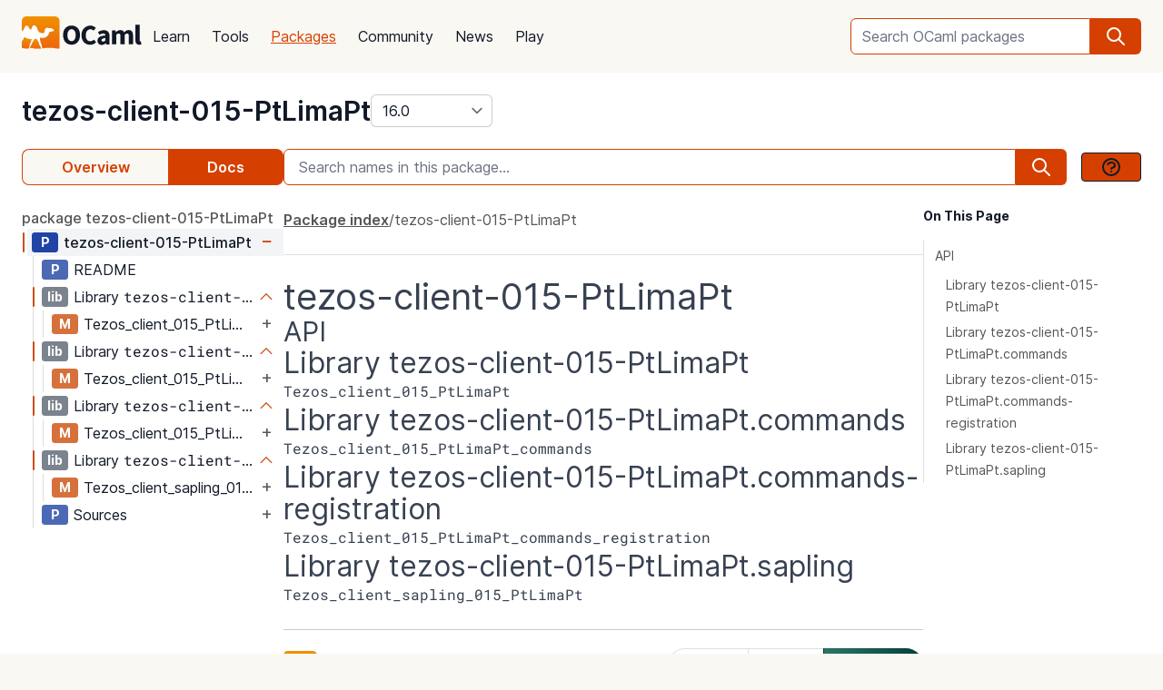

--- FILE ---
content_type: text/html; charset=utf-8
request_url: https://ocaml.org/p/tezos-client-015-PtLimaPt/16.0/doc/index.html
body_size: 26944
content:
<!DOCTYPE html>
<html lang="en">
  <head id="htmx-head">
    <meta charset="utf-8">
    <meta name="viewport" content="width=device-width, initial-scale=1, shrink-to-fit=no">
    
    <meta name="description" content="tezos-client-015-PtLimaPt 16.0: Tezos/Protocol: protocol specific library for `tezos-client`">
    
    <meta name="twitter:title" content="tezos-client-015-PtLimaPt 16.0 · OCaml Package">
    
    <meta name="twitter:description" content="tezos-client-015-PtLimaPt 16.0: Tezos/Protocol: protocol specific library for `tezos-client`">
    
    <meta name="twitter:image" content="https://ocaml.org/_/MWIyY2ZmMWM5YzdkYWNmYWI4NGQ0MDBjOGFiZTYxOTg/ocaml_org_social_media.png">
    <meta property="og:site_name" content="OCaml">
    <meta property="og:type" content="object">
    <meta property="og:title" content="tezos-client-015-PtLimaPt 16.0 · OCaml Package">
    
    <meta property="og:description" content="tezos-client-015-PtLimaPt 16.0: Tezos/Protocol: protocol specific library for `tezos-client`">
    
    <meta name="og:image" content="https://ocaml.org/_/MWIyY2ZmMWM5YzdkYWNmYWI4NGQ0MDBjOGFiZTYxOTg/ocaml_org_social_media.png">
    <meta name="theme-color" content="#fff" >
    <meta name="color-scheme" content="white">
    
    <meta name="ahrefs-site-verification" content="6ff715b377cdcd566334b44ae8888791189ce24640c8a403eacdc3bcbaa9449b">
    <link rel="canonical" href="https://ocaml.org/p/tezos-client-015-PtLimaPt/16.0/doc//p/tezos-client-015-PtLimaPt/16.0/doc/index.html">
    
    <link rel="icon" type="image/x-icon" href="/_/ZDJmMjgzN2NkZmJlMzgxNGQxMTMxNGVlMzk1NzZkN2I/favicon.ico">
    <link rel="manifest" href="/manifest.json">
    
    <link rel="stylesheet" href="/_/ZDBlYzBjZTdmOGJmMGE2YmY3YjNmOGNkNGZkMmQ5ZWU/css/main.css">
    
    <link rel="stylesheet" href="/_/YjkzYTY5MGM5ZjdiZTQ5MWM3ZDBiMzFiZDUyNzEwOWM/css/doc.css">
    
    <link rel="stylesheet" href="/_/NmFjYjY5ZmIxYWRhMWQxMTQxODM4ZDEwYTgwMDcwNmI/vendors/font-files/inter.css">
    <link rel="stylesheet" href="/_/YjM3OGY4YzIwN2E2ZmUxZTczOWVkNDQwZWRhMDU0MGM/vendors/font-files/roboto-mono.css">
    <script defer src="/_/OWYyZDQyZjg4MTFlNWEzZjE4ZGY0YWM0OTU1NGEzYTI/vendors/alpine-clipboard.js"></script>
    <script defer src="/_/NGI1NjQzZjdkODY0MTY2MmViNThhM2VlZTYwMDk3NTI/vendors/alpine.min.js"></script>
    <script defer src="/_/YTNhODI2Yzg0Yzk4M2ZiNDcxYmRiYzdhY2FiN2Y0OWQ/vendors/htmx.min.js"></script>
    <!-- FIXME: remove plausible script when Plausible is retired -->
    <script defer data-domain="ocaml.org" src="https://plausible.ci.dev/js/script.js"></script>
    <script>
        !function(t,e){var o,n,p,r;e.__SV||(window.posthog=e,e._i=[],e.init=function(i,s,a){function g(t,e){var o=e.split(".");2==o.length&&(t=t[o[0]],e=o[1]),t[e]=function(){t.push([e].concat(Array.prototype.slice.call(arguments,0)))}}(p=t.createElement("script")).type="text/javascript",p.crossOrigin="anonymous",p.async=!0,p.src=s.api_host.replace(".i.posthog.com","-assets.i.posthog.com")+"/static/array.js",(r=t.getElementsByTagName("script")[0]).parentNode.insertBefore(p,r);var u=e;for(void 0!==a?u=e[a]=[]:a="posthog",u.people=u.people||[],u.toString=function(t){var e="posthog";return"posthog"!==a&&(e+="."+a),t||(e+=" (stub)"),e},u.people.toString=function(){return u.toString(1)+".people (stub)"},o="init me ws ys ps bs capture je Di ks register register_once register_for_session unregister unregister_for_session Ps getFeatureFlag getFeatureFlagPayload isFeatureEnabled reloadFeatureFlags updateEarlyAccessFeatureEnrollment getEarlyAccessFeatures on onFeatureFlags onSurveysLoaded onSessionId getSurveys getActiveMatchingSurveys renderSurvey canRenderSurvey canRenderSurveyAsync identify setPersonProperties group resetGroups setPersonPropertiesForFlags resetPersonPropertiesForFlags setGroupPropertiesForFlags resetGroupPropertiesForFlags reset get_distinct_id getGroups get_session_id get_session_replay_url alias set_config startSessionRecording stopSessionRecording sessionRecordingStarted captureException loadToolbar get_property getSessionProperty Es $s createPersonProfile Is opt_in_capturing opt_out_capturing has_opted_in_capturing has_opted_out_capturing clear_opt_in_out_capturing Ss debug xs getPageViewId captureTraceFeedback captureTraceMetric".split(" "),n=0;n<o.length;n++)g(u,o[n]);e._i.push([i,s,a])},e.__SV=1)}(document,window.posthog||[]);
        posthog.init('phc_OCqqItGZelQ6GJ5spVGiClX6FMqxWoDGBloGJVVSY5n', {
            api_host: 'https://posthog.ci.dev',
            person_profiles: 'identified_only', // or 'always' to create profiles for anonymous users as well
            enable_heatmaps: true,
        })
    </script>
    
    <link rel="search" href="/opensearch.xml" type="application/opensearchdescription+xml" title="OCaml">
    <title>tezos-client-015-PtLimaPt 16.0 · OCaml Package</title>
  </head>

  <body>
    <script>
      if (localStorage.theme === 'dark' || (!('theme' in localStorage) && window.matchMedia && window.matchMedia('(prefers-color-scheme: dark)').matches)) {
        document.body.classList.add("dark");
      } else {
        document.body.classList.remove("dark");
      }
    </script>
    

    <header
  class="h-20 flex items-center bg-sand dark:bg-dark-background_navigation"
  x-data="{ open: false }">
  <nav class="container-fluid wide header flex justify-between items-center gap-5 xl:gap-8">
    <ul class="order-0 space space-x-5 xl:space-x-8 items-center flex text-content font-medium dark:text-title dark:text-opacity-60 dark:font-semibold">
      <li style="width:132px">
        <a href="/" class="block pb-2">
          <img src="/_/MDBjN2M4YjIxY2Y1YWExZWE3Njk4M2FiZTg1NWZjNTM/logo-with-name.svg" width="132" alt="OCaml logo" class="dark:hidden">
          <img src="/_/MTE3YWE5YzJlZmExNmYyMmI3ZmEwYjliMDEwNDBkMDY/logo-with-name-white.svg" width="132" alt="OCaml logo" class="hidden dark:inline">
        </a>
      </li>
    </ul>
    <ul class="order-2 hidden lg:flex items-center">
      <li>
        <form
           x-data="{ row: null, col: 0, max: 0, total: 0 }"
       @submit="if (row !== null) { window.location = document.getElementById('package-autocomplete-'+row+'-'+col).getAttribute('href'); $event.stopPropagation(); $event.preventDefault(); return false }" 
          action="/packages/search" method="GET">
          <div class="dropdown-container flex items-center justify-center h-10 rounded-md focus-within:outline-primary_25 dark:focus-within:outline-dark-primary_40 focus-within:outline focus-within:outline-2 lg:w-56 xl:w-80" tabindex="0">
  <label for="q" class="sr-only">Search OCaml packages</label>
  <input
      type="search"
      name="q"
      placeholder="Search OCaml packages"
      @keydown.escape="$event.target.blur()"
      class="bg-white dark:bg-dark-card text-title dark:text-dark-title h-full w-full font-normal focus:border-primary dark:focus:border-dark-primary focus:ring-0 border-primary dark:border-dark-primary rounded-md rounded-r-none px-3 py-1 placeholder-text-content dark:placeholder:text-dark-content appearance-none focus:outline-none"
      @keydown.stop   @keyup.down="if (row === null) { row = 0; col = 0; } else { row +=1; if (row > max) { row = max } }"
        @keyup.up="if (row !== null) { row -=1; if (row < 0) { row = null } }"
        @keyup.right="if (col < 1) col++"
        @keyup.left="if (col >= 1) col--"
        :aria-activedescendant="row !== null ? 'package-autocomplete-'+row+'-'+col : null"

        hx-get="/packages/autocomplete"
        hx-params="q"
        hx-trigger="keyup changed, search"
        hx-target="#header-search-results"
        hx-indicator="#header-search-indicator"
        autocomplete="off"
        
  >
  
  <button
      aria-label="search"
      class="h-full flex items-center justify-center rounded-r-md bg-primary dark:bg-dark-primary text-white dark:text-dark-white px-4"
      type="submit"
  ><svg xmlns="http://www.w3.org/2000/svg" class="w-6 h-6" fill="none" viewBox="0 0 24 24" stroke="currentColor" aria-hidden="true">
  <path stroke-linecap="round" stroke-linejoin="round" stroke-width="2" d="M21 21l-6-6m2-5a7 7 0 11-14 0 7 7 0 0114 0z" />
</svg>

</button>

  <div class="dropdown w-full lg:w-[32rem] xl:w-[32rem] z-10 absolute rounded-md mt-12 shadow-2xl top-1 p-2 bg-background dark:bg-dark-background shadow-3xl dark:outline dark:outline-1 dark:outline-primary">
    <div id="header-search-results" aria-live="polite"></div>
<a class="flex py-2 px-2 mx-2 gap-4 hover:bg-primary_nav_block_hover_10 dark:hover:bg-dark-primary_nav_block_hover_10 font-normal rounded-md text-primary dark:text-dark-primary" href="/api">
  Standard Library API
  <svg xmlns="http://www.w3.org/2000/svg" class="w-6 h-6" fill="none" viewBox="0 0 24 24" stroke="currentColor" aria-hidden="true">
  <path stroke-linecap="round" stroke-linejoin="round" stroke-width="2" d="M10 6H6a2 2 0 00-2 2v10a2 2 0 002 2h10a2 2 0 002-2v-4M14 4h6m0 0v6m0-6L10 14"></path>
</svg>


</a>

</div>

</div>


        </form>
      </li>
    </ul>
    <ul class="order-1 mr-auto items-center hidden lg:flex font-medium dark:text-white dark:text-opacity-60 dark:font-semibold">
      
      <li><a href="/docs" class="block font-normal py-3 mg:py-4 px-1 lg:px-3 hover:text-primary dark:hover:text-dark-primary text-title dark:text-dark-title">Learn</a>


</li>
      
      <li><a href="/tools" class="block font-normal py-3 mg:py-4 px-1 lg:px-3 hover:text-primary dark:hover:text-dark-primary text-title dark:text-dark-title">Tools</a>


</li>
      
      <li><a href="/packages" class="block font-normal py-3 mg:py-4 px-1 lg:px-3 hover:text-primary dark:hover:text-dark-primary text-primary dark:text-dark-primary underline">Packages</a>


</li>
      
      <li><a href="/community" class="block font-normal py-3 mg:py-4 px-1 lg:px-3 hover:text-primary dark:hover:text-dark-primary text-title dark:text-dark-title">Community</a>


</li>
      
      <li><a href="/changelog" class="block font-normal py-3 mg:py-4 px-1 lg:px-3 hover:text-primary dark:hover:text-dark-primary text-title dark:text-dark-title">News</a>


</li>
      
      <li><a href="/play" class="block font-normal py-3 mg:py-4 px-1 lg:px-3 hover:text-primary dark:hover:text-dark-primary text-title dark:text-dark-title">Play</a>


</li>
      
    </ul>
    
    <ul class="order-1 lg:hidden flex items-center">
      <li
        class="h-12 w-12 hover:bg-primary_25 dark:hover:bg-primary_20 flex items-center justify-center rounded-full text-content dark:text-dark-title">
        <button aria-label="open menu" @click="open = ! open">
          <svg xmlns="http://www.w3.org/2000/svg" class="h-8 w-8" fill="none" viewBox="0 0 24 24" stroke="currentColor" aria-hidden="true">
  <path stroke-linecap="round" stroke-linejoin="round" stroke-width="2" d="M4 6h16M4 10h16M4 14h16M4 18h16" />
</svg>


        </button>
      </li>
    </ul>
  </nav>

  <div class="bg-black fixed w-full h-full left-0 top-0 opacity-60 z-40" x-show='open' x-cloak></div>

  <nav class="z-50 h-full fixed right-0 top-0 max-w-full w-96 bg-background dark:bg-dark-background shadow-lg" x-show="open" x-cloak
    @click.away="open = false" x-transition:enter="transition duration-200 ease-out"
    x-transition:enter-start="translate-x-full" x-transition:leave="transition duration-100 ease-in"
    x-transition:leave-end="translate-x-full">
    <ul class="text-content p-6 font-semibold">
      <li class="flex justify-between items-center">
        <a href="/">
          <img src="/_/MDBjN2M4YjIxY2Y1YWExZWE3Njk4M2FiZTg1NWZjNTM/logo-with-name.svg" width="132" alt="OCaml logo" class="dark:hidden">
          <img src="/_/MTE3YWE5YzJlZmExNmYyMmI3ZmEwYjliMDEwNDBkMDY/logo-with-name-white.svg" width="132" alt="OCaml logo" class="hidden dark:inline">
        </a>

        <div class=""
          x-on:click="open = false">
          <button aria-label="close" class="text-content dark:text-dark-title">
            <svg xmlns="http://www.w3.org/2000/svg" class="h-8 w-8" fill="none" viewBox="0 0 24 24" stroke="currentColor" aria-hidden="true">
  <path stroke-linecap="round" stroke-linejoin="round" stroke-width="2" d="M6 18L18 6M6 6l12 12" />
</svg>


          </button>
        </div>
      </li>
      <li class="mt-6 mb-3">
        <form action="/packages/search" method="GET">
          <div class="dropdown-container flex items-center justify-center h-10 rounded-md focus-within:outline-primary_25 dark:focus-within:outline-dark-primary_40 focus-within:outline focus-within:outline-2 " tabindex="0">
  <label for="q" class="sr-only">Search OCaml packages</label>
  <input
      type="search"
      name="q"
      placeholder="Search OCaml packages"
      @keydown.escape="$event.target.blur()"
      class="bg-white dark:bg-dark-card text-title dark:text-dark-title h-full w-full font-normal focus:border-primary dark:focus:border-dark-primary focus:ring-0 border-primary dark:border-dark-primary rounded-md rounded-r-none px-3 py-1 placeholder-text-content dark:placeholder:text-dark-content appearance-none focus:outline-none"
      
  >
  
  <button
      aria-label="search"
      class="h-full flex items-center justify-center rounded-r-md bg-primary dark:bg-dark-primary text-white dark:text-dark-white px-4"
      type="submit"
  ><svg xmlns="http://www.w3.org/2000/svg" class="w-6 h-6" fill="none" viewBox="0 0 24 24" stroke="currentColor" aria-hidden="true">
  <path stroke-linecap="round" stroke-linejoin="round" stroke-width="2" d="M21 21l-6-6m2-5a7 7 0 11-14 0 7 7 0 0114 0z" />
</svg>

</button>

  
</div>


        </form>
      </li>

      
      <li><a href="/docs" class="block font-normal py-3 mg:py-4 px-1 lg:px-3 hover:text-primary dark:hover:text-dark-primaryblock text-title dark:text-dark-title">Learn</a>


</li>
      
      <li><a href="/tools" class="block font-normal py-3 mg:py-4 px-1 lg:px-3 hover:text-primary dark:hover:text-dark-primaryblock text-title dark:text-dark-title">Tools</a>


</li>
      
      <li><a href="/packages" class="block font-normal py-3 mg:py-4 px-1 lg:px-3 hover:text-primary dark:hover:text-dark-primaryblock text-primary dark:text-dark-primary underline">Packages</a>


</li>
      
      <li><a href="/community" class="block font-normal py-3 mg:py-4 px-1 lg:px-3 hover:text-primary dark:hover:text-dark-primaryblock text-title dark:text-dark-title">Community</a>


</li>
      
      <li><a href="/changelog" class="block font-normal py-3 mg:py-4 px-1 lg:px-3 hover:text-primary dark:hover:text-dark-primaryblock text-title dark:text-dark-title">News</a>


</li>
      
      <li><a href="/play" class="block font-normal py-3 mg:py-4 px-1 lg:px-3 hover:text-primary dark:hover:text-dark-primaryblock text-title dark:text-dark-title">Play</a>


</li>
      
      <li>
        <a href="/api" class="flex py-3 px-1 gap-4 font-semibold text-primary dark:text-dark-primary">Standard Library API<svg xmlns="http://www.w3.org/2000/svg" class="w-6 h-6" fill="none" viewBox="0 0 24 24" stroke="currentColor" aria-hidden="true">
  <path stroke-linecap="round" stroke-linejoin="round" stroke-width="2" d="M10 6H6a2 2 0 00-2 2v10a2 2 0 002 2h10a2 2 0 002-2v-4M14 4h6m0 0v6m0-6L10 14"></path>
</svg>

</a>
      </li>
      <li class="mt-3 mb-6">
        <a href="/docs/get-started" class="w-full rounded font-normal py-3 px-7 flex items-center justify-center bg-primary dark:bg-dark-primary text-white dark:text-dark-title">Get started</a>
      </li>
      <li>
        <div class="space-x-6 text-2xl flex items-center">
          <a aria-label="OCaml's Discord" href="https://discord.gg/cCYQbqN" class="opacity-60 hover:opacity-100 text-content dark:text-dark-title hover:text-primary dark:hover:text-dark-primary">
            <svg xmlns="http://www.w3.org/2000/svg" class="w-6 h-6" fill="currentColor" viewBox="0 0 24 24" aria-hidden="true">
  <path fill-rule="evenodd" d="M18.9419 5.29661C17.6473 4.69088 16.263 4.25066 14.8157 4C14.638 4.32134 14.4304 4.75355 14.2872 5.09738C12.7487 4.86601 11.2245 4.86601 9.7143 5.09738C9.57116 4.75355 9.3588 4.32134 9.17947 4C7.73067 4.25066 6.3448 4.6925 5.05016 5.29982C2.43887 9.24582 1.73099 13.0938 2.08493 16.8872C3.81688 18.1805 5.49534 18.9662 7.14548 19.4804C7.55291 18.9196 7.91628 18.3235 8.22931 17.6953C7.63313 17.4688 7.06211 17.1892 6.52256 16.8647C6.6657 16.7586 6.80571 16.6478 6.94098 16.5337C10.2318 18.0729 13.8074 18.0729 17.0589 16.5337C17.1958 16.6478 17.3358 16.7586 17.4774 16.8647C16.9362 17.1908 16.3637 17.4704 15.7675 17.697C16.0805 18.3235 16.4423 18.9212 16.8513 19.4819C18.503 18.9678 20.183 18.1822 21.915 16.8872C22.3303 12.4897 21.2056 8.67705 18.9419 5.29661ZM8.67765 14.5543C7.68977 14.5543 6.87963 13.632 6.87963 12.509C6.87963 11.3859 7.67247 10.4621 8.67765 10.4621C9.68285 10.4621 10.493 11.3843 10.4757 12.509C10.4772 13.632 9.68285 14.5543 8.67765 14.5543ZM15.3223 14.5543C14.3344 14.5543 13.5243 13.632 13.5243 12.509C13.5243 11.3859 14.3171 10.4621 15.3223 10.4621C16.3275 10.4621 17.1376 11.3843 17.1203 12.509C17.1203 13.632 16.3275 14.5543 15.3223 14.5543Z" clip-rule="evenodd" />
</svg>


          </a>
          <a aria-label="The OCaml Compiler on GitHub" href="https://github.com/ocaml/ocaml" class="opacity-60 hover:opacity-100 text-content dark:text-dark-title hover:text-primary dark:hover:text-dark-primary">
            <svg xmlns="http://www.w3.org/2000/svg" class="w-6 h-6" fill="currentColor" viewBox="0 0 24 24" aria-hidden="true">
  <path fill-rule="evenodd" d="M12 2C6.477 2 2 6.484 2 12.017c0 4.425 2.865 8.18 6.839 9.504.5.092.682-.217.682-.483 0-.237-.008-.868-.013-1.703-2.782.605-3.369-1.343-3.369-1.343-.454-1.158-1.11-1.466-1.11-1.466-.908-.62.069-.608.069-.608 1.003.07 1.531 1.032 1.531 1.032.892 1.53 2.341 1.088 2.91.832.092-.647.35-1.088.636-1.338-2.22-.253-4.555-1.113-4.555-4.951 0-1.093.39-1.988 1.029-2.688-.103-.253-.446-1.272.098-2.65 0 0 .84-.27 2.75 1.026A9.564 9.564 0 0112 6.844c.85.004 1.705.115 2.504.337 1.909-1.296 2.747-1.027 2.747-1.027.546 1.379.202 2.398.1 2.651.64.7 1.028 1.595 1.028 2.688 0 3.848-2.339 4.695-4.566 4.943.359.309.678.92.678 1.855 0 1.338-.012 2.419-.012 2.747 0 .268.18.58.688.482A10.019 10.019 0 0022 12.017C22 6.484 17.522 2 12 2z" clip-rule="evenodd" />
</svg>


          </a>
          <a aria-label="The OCaml Language Twitter Account" href="https://twitter.com/ocaml_org" class="opacity-60 hover:opacity-100 text-content dark:text-dark-title hover:text-primary dark:hover:text-dark-primary">
            <svg xmlns="http://www.w3.org/2000/svg" class="w-6 h-6" fill="currentColor" viewBox="0 0 24 24" aria-hidden="true">
  <path d="M8.29 20.251c7.547 0 11.675-6.253 11.675-11.675 0-.178 0-.355-.012-.53A8.348 8.348 0 0022 5.92a8.19 8.19 0 01-2.357.646 4.118 4.118 0 001.804-2.27 8.224 8.224 0 01-2.605.996 4.107 4.107 0 00-6.993 3.743 11.65 11.65 0 01-8.457-4.287 4.106 4.106 0 001.27 5.477A4.072 4.072 0 012.8 9.713v.052a4.105 4.105 0 003.292 4.022 4.095 4.095 0 01-1.853.07 4.108 4.108 0 003.834 2.85A8.233 8.233 0 012 18.407a11.616 11.616 0 006.29 1.84" />
</svg>


          </a>
        </div>
      </li>
    </ul>
  </nav>
</header>
<script>
  window.addEventListener('keydown', function(event) { 
    if (event.key === "/") {
      // Check if the focused element is inside #editor1
      if (document.activeElement.closest("#editor1")) {
        return;
      }

      event.preventDefault(); 
      document.querySelector("input[type='search']").focus()
    }
  });
</script>


    <main class="bg-background dark:bg-dark-background"><div class="bg-background dark:bg-dark-background"
  x-on:click="search_instructions = false"
  x-data="{ sidebar: window.matchMedia('(min-width: 48em)').matches, 'search_instructions': false }" @resize.window="sidebar = window.matchMedia('(min-width: 48em)').matches" x-on:close-sidebar="sidebar=window.matchMedia('(min-width: 48em)').matches"
  >
  <div class="pt-6">
    <div class="container-fluid wide">
      <div class="flex justify-between flex-col md:flex-row">
        <div class="flex flex-col items-baseline" id="htmx-breadcrumbs">
          <div class="flex gap-4">
  <h1 class="m-0 text-3xl"><span class="sr-only">package </span><a class="font-semibold text-3xl text-title dark:text-dark-title" href="/p/tezos-client-015-PtLimaPt/16.0">tezos-client-015-PtLimaPt</a></h1>
  <select id="version" name="version" aria-label="version" onchange="location = this.value;"
    class="leading-8 appearance-none cursor-pointer py-0 rounded-md border border-separator_20 dark:border-dark-separator_30 text:title dark:text-dark-title bg-white dark:bg-dark-card pr-8"
    style="background-position: right 0.25rem center">
    
<option value="/p/tezos-client-015-PtLimaPt/latest/doc/index.html" >
  latest (17.3)
</option>

<option value="/p/tezos-client-015-PtLimaPt/17.3/doc/index.html" >
  17.3
</option>

<option value="/p/tezos-client-015-PtLimaPt/16.1/doc/index.html" >
  16.1
</option>

<option value="/p/tezos-client-015-PtLimaPt/16.0/doc/index.html" selected>
  16.0
</option>

  </select>
</div>


        </div>
      </div>
      <button :title='(sidebar? "close" : "open")+" sidebar"' class="flex items-center bg-[#D54000] p-4 z-30 rounded-full text-white shadow-custom bottom-24 md:bottom-36 fixed md:hidden right-10"
      x-on:click="sidebar = ! sidebar">
        <svg xmlns="http://www.w3.org/2000/svg" class="h-6 w-6" fill="currentColor" viewBox="0 0 24 24" >
  <path d="M14.25 14.375H19.875C20.4962 14.375 21 13.8712 21 13.25V9.875C21 9.25377 20.4962 8.75 19.875 8.75H14.25C13.6288 8.75 13.125 9.25377 13.125 9.875V11H7.5V7.625H9.75C10.3712 7.625 10.875 7.12122 10.875 6.5V3.125C10.875 2.50378 10.3712 2 9.75 2H4.125C3.50378 2 3 2.50378 3 3.125V6.5C3 7.12122 3.50378 7.625 4.125 7.625H6.375V19.4375C6.375 19.7482 6.62677 20 6.9375 20H13.125V21.125C13.125 21.7462 13.6288 22.25 14.25 22.25H19.875C20.4962 22.25 21 21.7462 21 21.125V17.75C21 17.1288 20.4962 16.625 19.875 16.625H14.25C13.6288 16.625 13.125 17.1288 13.125 17.75V18.875H7.5V12.125H13.125V13.25C13.125 13.8712 13.6288 14.375 14.25 14.375ZM14.25 9.875H19.875V13.25H14.25V9.875ZM4.125 6.5V3.125H9.75V6.5H4.125ZM14.25 17.75H19.875V21.125H14.25V17.75Z"/>
</svg>


      </button>
      <div class="fixed z-10 inset-0 bg-tertiary_25 backdrop-blur-sm md:hidden"
        :class='sidebar ? "" : "hidden"' aria-hidden="true" x-on:click="sidebar = ! sidebar">
      </div>

      <button title="search" class="flex items-center bg-[#D54000] p-4 z-30 rounded-full text-white shadow-custom bottom-40 fixed right-10 md:hidden"
      x-on:click="document.getElementById('in-package-search-input').focus();">
        <svg xmlns="http://www.w3.org/2000/svg" class="h-6 w-6" fill="none" viewBox="0 0 24 24" stroke="currentColor" aria-hidden="true">
  <path stroke-linecap="round" stroke-linejoin="round" stroke-width="2" d="M21 21l-6-6m2-5a7 7 0 11-14 0 7 7 0 0114 0z" />
</svg>


        <span class="hidden md:flex font-semibold px-2">search</span>
      </button>

      <div class="flex gap-4 xl:gap-10 flex-col md:flex-row mt-6">
        <ol class="flex w-full md:w-60 lg:w-72 flex-shrink-0">
          <li class="flex flex-auto">
            <a class="w-full h-10 flex justify-center rounded-l-lg p-1 items-center font-semibold border border-r-0 border-primary dark:border-dark-primary text-primary dark:text-dark-primary bg-sand dark:bg-dark-card" href="/p/tezos-client-015-PtLimaPt/16.0">Overview</a>
          </li>
            
            <li class="flex flex-auto">
              <a class="w-full h-10 flex justify-center rounded-r-lg p-1 items-center font-semibold border border-l-0  border-primary dark:border-dark-primary bg-primary dark:bg-dark-primary text-white dark:text-dark-title" href="/p/tezos-client-015-PtLimaPt/16.0/doc/index.html">Docs</a>
            </li>
            
          </li>
        </ol>

        <div id="in-package-search" class="relative w-full">
          <div class="flex w-full items-center overflow-hidden">
            
              <input id="in-package-search-input" type="search" name="q" class="min-w-0 focus:border-primary dark:focus:border-dark-primary focus:ring-0 bg-white dark:bg-dark-card text-title dark:text-dark-title border-primary dark:border-dark-primary h-10 rounded-l-md appearance-none px-4 flex-grow placeholder-text-content dark:placeholder:text-dark-content"
                tabindex="1"
                autocomplete="off"
                aria-owns="in-package-search-results"
                aria-expanded="false"
                aria-autocomplete="list"
                aria-describedby="search-instructions"
                placeholder="Search names in this package..."
                onfocus="this.select(); this.setAttribute('aria-expanded', true)"
                onblur="this.setAttribute('aria-expanded', false)"
                >
              <div aria-hidden="true" class="h-10 rounded-r-md bg-primary dark:bg-dark-primary text-white dark:text-dark-white flex items-center justify-center px-4">
                <svg xmlns="http://www.w3.org/2000/svg" class="w-6 h-6" fill="none" viewBox="0 0 24 24" stroke="currentColor" aria-hidden="true">
  <path stroke-linecap="round" stroke-linejoin="round" stroke-width="2" d="M21 21l-6-6m2-5a7 7 0 11-14 0 7 7 0 0114 0z" />
</svg>


              </div>
              <button class="ml-4 btn btn-sm" @click.prevent.stop="search_instructions = !search_instructions" title="show search instructions">
              <svg xmlns="http://www.w3.org/2000/svg" class="w-6 h-6" fill="none" viewBox="0 0 24 24" stroke-width="1.5" stroke="currentColor">
  <path stroke-linecap="round" stroke-linejoin="round" stroke-width="2" d="M8.228 9c.549-1.165 2.03-2 3.772-2 2.21 0 4 1.343 4 3 0 1.4-1.278 2.575-3.006 2.907-.542.104-.994.54-.994 1.093m0 3h.01M21 12a9 9 0 11-18 0 9 9 0 0118 0z"></path>
</svg>


              </button>
            
          </div>

          <div id="search-instructions" x-show="search_instructions" class="absolute top-12 p-4 right-0 left-0 bg-background dark:bg-dark-background z-[22] w-full max-h-[60vh] overflow-y-auto border rounded-lg shadow-xl">
            <div class="prose dark:prose-invert text-sm">
  <p>You can search for identifiers within the package.</p>
  <p>in-package search v0.2.0</p>
</div>


          </div>

          <div id="in-package-search-results" aria-live="polite" class="absolute top-12 right-0 left-0 bg-background dark:bg-dark-background z-20 w-full max-h-[60vh] overflow-y-auto border rounded-lg shadow-xl">
          </div>
        </div>
      </div>

      <div class="flex md:gap-4 xl:gap-10">
        <div
          class="p-10 z-20 bg-background dark:bg-dark-background flex-col fixed h-screen overflow-auto md:flex left-0 top-0 md:sticky w-80 md:w-60 lg:w-72 md:px-0 md:pt-6 md:pb-24"
          x-show="sidebar" x-transition:enter="transition duration-200 ease-out"
          x-transition:enter-start="-translate-x-full" x-transition:leave="transition duration-100 ease-in"
          x-transition:leave-end="-translate-x-full">
          <div class="flex flex-col font-normal text-content dark:text-dark-content" id="htmx-sidebar">
  
  <div class="xl:hidden mb-6 xl:mb-0">
  <div
  x-data='toc'
  @scroll.window="scrollY = window.scrollY"
  @resize.window="setTimeout(() => sectionYPositions = computeSectionYPositions($el), 10)"
  x-init="setTimeout(() => sectionYPositions = computeSectionYPositions($el), 10)"
  >
  
  <div class="font-bold text-title dark:text-dark-title text-sm mb-4">On This Page</div>
  <ol class="leading-6 text-sm border-l">
    
      <li>
        <a href="#api" class="text-content dark:text-dark-content py-1 pl-2 pr-1 block transition-colors border-l-4 border-t-2 border-b-2 border-r-2 border-transparent rounded"
          :class='isWithin(scrollY, "#api", sectionYPositions) ? "font-semibold border-l-primary dark:border-l-dark-primary text-title dark:text-dark-title bg-primary_nav_block_hover_10 dark:bg-primary_nav_block_hover_10": "hover:text-title dark:hover:text-dark-title"'
          :style='isWithin(scrollY, "#api", sectionYPositions) ? "letter-spacing: -0.012em;" : ""'
        >
          API
        </a>
          
          <ol>
            
            <li>
              <a href="#library-tezos-client-015-ptlimapt" class="text-content dark:text-dark-content py-1 md:py-0 pl-5 pr-1 block transition-colors border-l-4 border-t-2 border-b-2 border-r-2 border-transparent rounded"
                :class='isWithin(scrollY, "#library-tezos-client-015-ptlimapt", sectionYPositions) ? "font-semibold border-l-primary dark:border-l-dark-primary text-title dark:text-dark-title bg-primary_nav_block_hover_10 dark:bg-primary_nav_block_hover_10": "hover:text-title dark:hover:text-dark-title"'
                :style='isWithin(scrollY, "#library-tezos-client-015-ptlimapt", sectionYPositions) ? "letter-spacing: -0.012em;" : ""'
              >
                Library tezos-client-015-PtLimaPt
              </a>
              
            </li>
            
            <li>
              <a href="#library-tezos-client-015-ptlimapt.commands" class="text-content dark:text-dark-content py-1 md:py-0 pl-5 pr-1 block transition-colors border-l-4 border-t-2 border-b-2 border-r-2 border-transparent rounded"
                :class='isWithin(scrollY, "#library-tezos-client-015-ptlimapt.commands", sectionYPositions) ? "font-semibold border-l-primary dark:border-l-dark-primary text-title dark:text-dark-title bg-primary_nav_block_hover_10 dark:bg-primary_nav_block_hover_10": "hover:text-title dark:hover:text-dark-title"'
                :style='isWithin(scrollY, "#library-tezos-client-015-ptlimapt.commands", sectionYPositions) ? "letter-spacing: -0.012em;" : ""'
              >
                Library tezos-client-015-PtLimaPt.commands
              </a>
              
            </li>
            
            <li>
              <a href="#library-tezos-client-015-ptlimapt.commands-registration" class="text-content dark:text-dark-content py-1 md:py-0 pl-5 pr-1 block transition-colors border-l-4 border-t-2 border-b-2 border-r-2 border-transparent rounded"
                :class='isWithin(scrollY, "#library-tezos-client-015-ptlimapt.commands-registration", sectionYPositions) ? "font-semibold border-l-primary dark:border-l-dark-primary text-title dark:text-dark-title bg-primary_nav_block_hover_10 dark:bg-primary_nav_block_hover_10": "hover:text-title dark:hover:text-dark-title"'
                :style='isWithin(scrollY, "#library-tezos-client-015-ptlimapt.commands-registration", sectionYPositions) ? "letter-spacing: -0.012em;" : ""'
              >
                Library tezos-client-015-PtLimaPt.commands-registration
              </a>
              
            </li>
            
            <li>
              <a href="#library-tezos-client-015-ptlimapt.sapling" class="text-content dark:text-dark-content py-1 md:py-0 pl-5 pr-1 block transition-colors border-l-4 border-t-2 border-b-2 border-r-2 border-transparent rounded"
                :class='isWithin(scrollY, "#library-tezos-client-015-ptlimapt.sapling", sectionYPositions) ? "font-semibold border-l-primary dark:border-l-dark-primary text-title dark:text-dark-title bg-primary_nav_block_hover_10 dark:bg-primary_nav_block_hover_10": "hover:text-title dark:hover:text-dark-title"'
                :style='isWithin(scrollY, "#library-tezos-client-015-ptlimapt.sapling", sectionYPositions) ? "letter-spacing: -0.012em;" : ""'
              >
                Library tezos-client-015-PtLimaPt.sapling
              </a>
              
            </li>
            
          </ol>
          
        
      </li>
  </ol>
  
</div>


  </div>
  <div class="space-y-6 flex flex-col overflow-x:scroll">
    <div>
    <div x-cloak class="navmap pb-12" x-data='{active:["dGV6b3MtY2xpZW50LTAxNS1QdExpbWFQdA=="]}'>
  
    <a class="py-1 font-medium text-content dark:text-dark-content hover:text-primary dark:hover:text-dark-primary transition-colors" href="/p/tezos-client-015-PtLimaPt/16.0/doc/index.html">
      package tezos-client-015-PtLimaPt
    </a>
  <ul>
    
    <li class="pl-0.5">
      <div x-data="{ open: true }">
  <div x-data='{idPath:["dGV6b3MtY2xpZW50LTAxNS1QdExpbWFQdA=="]}' class="box-border border border-transparent cursor-pointer pl-1 ml-1" :class="{ 'nav-expand': open, 'bg-gray-100 dark:bg-dark-tertiary_bt_hover font-medium dark:font-semibold' : idPath.every((v, i) => v === active[i])}">
    <div class="flex flex-nowrap items-center" title="Page tezos-client-015-PtLimaPt">
      <span class="icon-expand" x-on:click="open = ! open" :class="open ? 'open' : ''" >
        <span class=" navmap-tag page-tag"></span>
      </span>
      
      <a href="/p/tezos-client-015-PtLimaPt/16.0/doc/index.html" x-on:click="open = true ; active = idPath" hx-boost="true" hx-ext="multi-swap" hx-swap="multi:#htmx-head,#htmx-content,#htmx-right-sidebar,#htmx-breadcrumbs" hx-push-url="true" class="flex-1 flex-nowrap py-1 md:py-0.5 pr-1 text-title dark:text-dark-title truncate overflow-hidden truncate text-title dark:text-dark-title transition-colors hover:text-primary">
        tezos-client-015-PtLimaPt
      </a>
      <span x-on:click="open = ! open" class="sign-expand mr-2" :class="open ? 'open' : ''"></span>
      
    </div>
  </div>
  <ul x-show="open" class="ml-2.5 border-l border-white transition-colors">
    
      <li>
        <div x-data='{idPath:["dGV6b3MtY2xpZW50LTAxNS1QdExpbWFQdA==", "UkVBRE1F"]}' class="box-border border pl-1 ml-1 border-transparent" :class="{ 'bg-gray-200 dark:bg-dark-tertiary_bt_hover font-medium' : idPath.every((v, i) => v === active[i])}">
  <div class="flex flex-nowrap" title="Page README">
    
    <a href="/p/tezos-client-015-PtLimaPt/16.0/doc/README.html" x-on:click="open = true ; active = idPath" hx-boost="true" hx-ext="multi-swap" hx-swap="multi:#htmx-head,#htmx-content,#htmx-right-sidebar,#htmx-breadcrumbs" hx-push-url="true" class="flex">
    <span class="no-expand"><span class="opacity-80 navmap-tag page-tag"></span></span>
    </a>
    <a href="/p/tezos-client-015-PtLimaPt/16.0/doc/README.html" x-on:click="open = true ; active = idPath" hx-boost="true" hx-ext="multi-swap" hx-swap="multi:#htmx-head,#htmx-content,#htmx-right-sidebar,#htmx-breadcrumbs" hx-push-url="true" class="flex-1 flex-nowrap py-1 md:py-0.5 pr-1 text-title dark:text-dark-title truncate overflow-hidden truncate text-title dark:text-dark-title transition-colors hover:text-primary">
      README
    </a>
    
  </div>
</div>

      </li>
    
      <li>
        <div x-data="{ open: true }">
  <div x-data='{idPath:["dGV6b3MtY2xpZW50LTAxNS1QdExpbWFQdA==", "TGlicmFyeSA8Y29kZT50ZXpvcy1jbGllbnQtMDE1LVB0TGltYVB0PC9jb2RlPg=="]}' class="box-border border border-transparent cursor-pointer pl-1 ml-1" :class="{ 'nav-expand': open, 'bg-gray-100 dark:bg-dark-tertiary_bt_hover font-medium dark:font-semibold' : idPath.every((v, i) => v === active[i])}">
    <div class="flex flex-nowrap items-center" title="Library Library &lt;code&gt;tezos-client-015-PtLimaPt&lt;/code&gt;">
      <span class="icon-expand" x-on:click="open = ! open" :class="open ? 'open' : ''" >
        <span class="opacity-80 navmap-tag library-tag"></span>
      </span>
      
        <span x-on:click="open = ! open" class="flex-1 flex-nowrap py-1 md:py-0.5 pr-1 text-title dark:text-dark-title truncate gray-900">
          Library <code>tezos-client-015-PtLimaPt</code> 
        </span>
        <span x-on:click="open = ! open" class="arrow-expand mr-2" :class="open ? 'open' : ''"><svg xmlns="http://www.w3.org/2000/svg" class="h-5 w-5" fill="none" viewBox="0 0 24 24" stroke-width="1.5" stroke="currentColor" aria-hidden="true">
    <path stroke-linecap="round" stroke-linejoin="round" d="M19 9l-7 7-7-7" />
</svg>

</span>
      
    </div>
  </div>
  <ul x-show="open" class="ml-2.5 border-l border-white transition-colors">
    
      <li>
        <div x-data="{ open: false }">
  <div x-data='{idPath:["dGV6b3MtY2xpZW50LTAxNS1QdExpbWFQdA==", "TGlicmFyeSA8Y29kZT50ZXpvcy1jbGllbnQtMDE1LVB0TGltYVB0PC9jb2RlPg==", "VGV6b3NfY2xpZW50XzAxNV9QdExpbWFQdA=="]}' class="box-border border border-transparent cursor-pointer pl-1 ml-1" :class="{ 'nav-expand': open, 'bg-gray-100 dark:bg-dark-tertiary_bt_hover font-medium dark:font-semibold' : idPath.every((v, i) => v === active[i])}">
    <div class="flex flex-nowrap items-center" title="Module Tezos_client_015_PtLimaPt">
      <span class="icon-expand" x-on:click="open = ! open" :class="open ? 'open' : ''" >
        <span class="opacity-80 navmap-tag module-tag"></span>
      </span>
      
      <a href="/p/tezos-client-015-PtLimaPt/16.0/doc/tezos-client-015-PtLimaPt/Tezos_client_015_PtLimaPt/index.html" x-on:click="open = true ; active = idPath" hx-boost="true" hx-ext="multi-swap" hx-swap="multi:#htmx-head,#htmx-content,#htmx-right-sidebar,#htmx-breadcrumbs" hx-push-url="true" class="flex-1 flex-nowrap py-1 md:py-0.5 pr-1 text-title dark:text-dark-title truncate overflow-hidden truncate text-title dark:text-dark-title transition-colors hover:text-primary">
        Tezos_client_015_PtLimaPt
      </a>
      <span x-on:click="open = ! open" class="sign-expand mr-2" :class="open ? 'open' : ''"></span>
      
    </div>
  </div>
  <ul x-show="open" class="ml-2.5 border-l border-white transition-colors">
    
      <li>
        <div x-data='{idPath:["dGV6b3MtY2xpZW50LTAxNS1QdExpbWFQdA==", "TGlicmFyeSA8Y29kZT50ZXpvcy1jbGllbnQtMDE1LVB0TGltYVB0PC9jb2RlPg==", "VGV6b3NfY2xpZW50XzAxNV9QdExpbWFQdA==", "QW5ub3RhdGVkX21hbmFnZXJfb3BlcmF0aW9u"]}' class="box-border border pl-1 ml-1 border-transparent" :class="{ 'bg-gray-200 dark:bg-dark-tertiary_bt_hover font-medium' : idPath.every((v, i) => v === active[i])}">
  <div class="flex flex-nowrap" title="Module Annotated_manager_operation">
    
    <a href="/p/tezos-client-015-PtLimaPt/16.0/doc/tezos-client-015-PtLimaPt/Tezos_client_015_PtLimaPt/Annotated_manager_operation/index.html" x-on:click="open = true ; active = idPath" hx-boost="true" hx-ext="multi-swap" hx-swap="multi:#htmx-head,#htmx-content,#htmx-right-sidebar,#htmx-breadcrumbs" hx-push-url="true" class="flex">
    <span class="no-expand"><span class="opacity-80 navmap-tag module-tag"></span></span>
    </a>
    <a href="/p/tezos-client-015-PtLimaPt/16.0/doc/tezos-client-015-PtLimaPt/Tezos_client_015_PtLimaPt/Annotated_manager_operation/index.html" x-on:click="open = true ; active = idPath" hx-boost="true" hx-ext="multi-swap" hx-swap="multi:#htmx-head,#htmx-content,#htmx-right-sidebar,#htmx-breadcrumbs" hx-push-url="true" class="flex-1 flex-nowrap py-1 md:py-0.5 pr-1 text-title dark:text-dark-title truncate overflow-hidden truncate text-title dark:text-dark-title transition-colors hover:text-primary">
      Annotated_manager_operation
    </a>
    
  </div>
</div>

      </li>
    
      <li>
        <div x-data="{ open: false }">
  <div x-data='{idPath:["dGV6b3MtY2xpZW50LTAxNS1QdExpbWFQdA==", "TGlicmFyeSA8Y29kZT50ZXpvcy1jbGllbnQtMDE1LVB0TGltYVB0PC9jb2RlPg==", "VGV6b3NfY2xpZW50XzAxNV9QdExpbWFQdA==", "Q2xpZW50X3Byb3RvX2FyZ3M="]}' class="box-border border border-transparent cursor-pointer pl-1 ml-1" :class="{ 'nav-expand': open, 'bg-gray-100 dark:bg-dark-tertiary_bt_hover font-medium dark:font-semibold' : idPath.every((v, i) => v === active[i])}">
    <div class="flex flex-nowrap items-center" title="Module Client_proto_args">
      <span class="icon-expand" x-on:click="open = ! open" :class="open ? 'open' : ''" >
        <span class="opacity-80 navmap-tag module-tag"></span>
      </span>
      
      <a href="/p/tezos-client-015-PtLimaPt/16.0/doc/tezos-client-015-PtLimaPt/Tezos_client_015_PtLimaPt/Client_proto_args/index.html" x-on:click="open = true ; active = idPath" hx-boost="true" hx-ext="multi-swap" hx-swap="multi:#htmx-head,#htmx-content,#htmx-right-sidebar,#htmx-breadcrumbs" hx-push-url="true" class="flex-1 flex-nowrap py-1 md:py-0.5 pr-1 text-title dark:text-dark-title truncate overflow-hidden truncate text-title dark:text-dark-title transition-colors hover:text-primary">
        Client_proto_args
      </a>
      <span x-on:click="open = ! open" class="sign-expand mr-2" :class="open ? 'open' : ''"></span>
      
    </div>
  </div>
  <ul x-show="open" class="ml-2.5 border-l border-white transition-colors">
    
      <li>
        <div x-data='{idPath:["dGV6b3MtY2xpZW50LTAxNS1QdExpbWFQdA==", "TGlicmFyeSA8Y29kZT50ZXpvcy1jbGllbnQtMDE1LVB0TGltYVB0PC9jb2RlPg==", "VGV6b3NfY2xpZW50XzAxNV9QdExpbWFQdA==", "Q2xpZW50X3Byb3RvX2FyZ3M=", "RGFlbW9u"]}' class="box-border border pl-1 ml-1 border-transparent" :class="{ 'bg-gray-200 dark:bg-dark-tertiary_bt_hover font-medium' : idPath.every((v, i) => v === active[i])}">
  <div class="flex flex-nowrap" title="Module Daemon">
    
    <a href="/p/tezos-client-015-PtLimaPt/16.0/doc/tezos-client-015-PtLimaPt/Tezos_client_015_PtLimaPt/Client_proto_args/Daemon/index.html" x-on:click="open = true ; active = idPath" hx-boost="true" hx-ext="multi-swap" hx-swap="multi:#htmx-head,#htmx-content,#htmx-right-sidebar,#htmx-breadcrumbs" hx-push-url="true" class="flex">
    <span class="no-expand"><span class="opacity-80 navmap-tag module-tag"></span></span>
    </a>
    <a href="/p/tezos-client-015-PtLimaPt/16.0/doc/tezos-client-015-PtLimaPt/Tezos_client_015_PtLimaPt/Client_proto_args/Daemon/index.html" x-on:click="open = true ; active = idPath" hx-boost="true" hx-ext="multi-swap" hx-swap="multi:#htmx-head,#htmx-content,#htmx-right-sidebar,#htmx-breadcrumbs" hx-push-url="true" class="flex-1 flex-nowrap py-1 md:py-0.5 pr-1 text-title dark:text-dark-title truncate overflow-hidden truncate text-title dark:text-dark-title transition-colors hover:text-primary">
      Daemon
    </a>
    
  </div>
</div>

      </li>
    
      <li>
        <div x-data='{idPath:["dGV6b3MtY2xpZW50LTAxNS1QdExpbWFQdA==", "TGlicmFyeSA8Y29kZT50ZXpvcy1jbGllbnQtMDE1LVB0TGltYVB0PC9jb2RlPg==", "VGV6b3NfY2xpZW50XzAxNV9QdExpbWFQdA==", "Q2xpZW50X3Byb3RvX2FyZ3M=", "VHhfcm9sbHVw"]}' class="box-border border pl-1 ml-1 border-transparent" :class="{ 'bg-gray-200 dark:bg-dark-tertiary_bt_hover font-medium' : idPath.every((v, i) => v === active[i])}">
  <div class="flex flex-nowrap" title="Module Tx_rollup">
    
    <a href="/p/tezos-client-015-PtLimaPt/16.0/doc/tezos-client-015-PtLimaPt/Tezos_client_015_PtLimaPt/Client_proto_args/Tx_rollup/index.html" x-on:click="open = true ; active = idPath" hx-boost="true" hx-ext="multi-swap" hx-swap="multi:#htmx-head,#htmx-content,#htmx-right-sidebar,#htmx-breadcrumbs" hx-push-url="true" class="flex">
    <span class="no-expand"><span class="opacity-80 navmap-tag module-tag"></span></span>
    </a>
    <a href="/p/tezos-client-015-PtLimaPt/16.0/doc/tezos-client-015-PtLimaPt/Tezos_client_015_PtLimaPt/Client_proto_args/Tx_rollup/index.html" x-on:click="open = true ; active = idPath" hx-boost="true" hx-ext="multi-swap" hx-swap="multi:#htmx-head,#htmx-content,#htmx-right-sidebar,#htmx-breadcrumbs" hx-push-url="true" class="flex-1 flex-nowrap py-1 md:py-0.5 pr-1 text-title dark:text-dark-title truncate overflow-hidden truncate text-title dark:text-dark-title transition-colors hover:text-primary">
      Tx_rollup
    </a>
    
  </div>
</div>

      </li>
    
      <li>
        <div x-data='{idPath:["dGV6b3MtY2xpZW50LTAxNS1QdExpbWFQdA==", "TGlicmFyeSA8Y29kZT50ZXpvcy1jbGllbnQtMDE1LVB0TGltYVB0PC9jb2RlPg==", "VGV6b3NfY2xpZW50XzAxNV9QdExpbWFQdA==", "Q2xpZW50X3Byb3RvX2FyZ3M=", "U2Nfcm9sbHVwX3BhcmFtcw=="]}' class="box-border border pl-1 ml-1 border-transparent" :class="{ 'bg-gray-200 dark:bg-dark-tertiary_bt_hover font-medium' : idPath.every((v, i) => v === active[i])}">
  <div class="flex flex-nowrap" title="Module Sc_rollup_params">
    
    <a href="/p/tezos-client-015-PtLimaPt/16.0/doc/tezos-client-015-PtLimaPt/Tezos_client_015_PtLimaPt/Client_proto_args/Sc_rollup_params/index.html" x-on:click="open = true ; active = idPath" hx-boost="true" hx-ext="multi-swap" hx-swap="multi:#htmx-head,#htmx-content,#htmx-right-sidebar,#htmx-breadcrumbs" hx-push-url="true" class="flex">
    <span class="no-expand"><span class="opacity-80 navmap-tag module-tag"></span></span>
    </a>
    <a href="/p/tezos-client-015-PtLimaPt/16.0/doc/tezos-client-015-PtLimaPt/Tezos_client_015_PtLimaPt/Client_proto_args/Sc_rollup_params/index.html" x-on:click="open = true ; active = idPath" hx-boost="true" hx-ext="multi-swap" hx-swap="multi:#htmx-head,#htmx-content,#htmx-right-sidebar,#htmx-breadcrumbs" hx-push-url="true" class="flex-1 flex-nowrap py-1 md:py-0.5 pr-1 text-title dark:text-dark-title truncate overflow-hidden truncate text-title dark:text-dark-title transition-colors hover:text-primary">
      Sc_rollup_params
    </a>
    
  </div>
</div>

      </li>
    
  </ul>
</div>



      </li>
    
      <li>
        <div x-data='{idPath:["dGV6b3MtY2xpZW50LTAxNS1QdExpbWFQdA==", "TGlicmFyeSA8Y29kZT50ZXpvcy1jbGllbnQtMDE1LVB0TGltYVB0PC9jb2RlPg==", "VGV6b3NfY2xpZW50XzAxNV9QdExpbWFQdA==", "Q2xpZW50X3Byb3RvX2NvbnRleHQ="]}' class="box-border border pl-1 ml-1 border-transparent" :class="{ 'bg-gray-200 dark:bg-dark-tertiary_bt_hover font-medium' : idPath.every((v, i) => v === active[i])}">
  <div class="flex flex-nowrap" title="Module Client_proto_context">
    
    <a href="/p/tezos-client-015-PtLimaPt/16.0/doc/tezos-client-015-PtLimaPt/Tezos_client_015_PtLimaPt/Client_proto_context/index.html" x-on:click="open = true ; active = idPath" hx-boost="true" hx-ext="multi-swap" hx-swap="multi:#htmx-head,#htmx-content,#htmx-right-sidebar,#htmx-breadcrumbs" hx-push-url="true" class="flex">
    <span class="no-expand"><span class="opacity-80 navmap-tag module-tag"></span></span>
    </a>
    <a href="/p/tezos-client-015-PtLimaPt/16.0/doc/tezos-client-015-PtLimaPt/Tezos_client_015_PtLimaPt/Client_proto_context/index.html" x-on:click="open = true ; active = idPath" hx-boost="true" hx-ext="multi-swap" hx-swap="multi:#htmx-head,#htmx-content,#htmx-right-sidebar,#htmx-breadcrumbs" hx-push-url="true" class="flex-1 flex-nowrap py-1 md:py-0.5 pr-1 text-title dark:text-dark-title truncate overflow-hidden truncate text-title dark:text-dark-title transition-colors hover:text-primary">
      Client_proto_context
    </a>
    
  </div>
</div>

      </li>
    
      <li>
        <div x-data="{ open: false }">
  <div x-data='{idPath:["dGV6b3MtY2xpZW50LTAxNS1QdExpbWFQdA==", "TGlicmFyeSA8Y29kZT50ZXpvcy1jbGllbnQtMDE1LVB0TGltYVB0PC9jb2RlPg==", "VGV6b3NfY2xpZW50XzAxNV9QdExpbWFQdA==", "Q2xpZW50X3Byb3RvX2NvbnRyYWN0cw=="]}' class="box-border border border-transparent cursor-pointer pl-1 ml-1" :class="{ 'nav-expand': open, 'bg-gray-100 dark:bg-dark-tertiary_bt_hover font-medium dark:font-semibold' : idPath.every((v, i) => v === active[i])}">
    <div class="flex flex-nowrap items-center" title="Module Client_proto_contracts">
      <span class="icon-expand" x-on:click="open = ! open" :class="open ? 'open' : ''" >
        <span class="opacity-80 navmap-tag module-tag"></span>
      </span>
      
      <a href="/p/tezos-client-015-PtLimaPt/16.0/doc/tezos-client-015-PtLimaPt/Tezos_client_015_PtLimaPt/Client_proto_contracts/index.html" x-on:click="open = true ; active = idPath" hx-boost="true" hx-ext="multi-swap" hx-swap="multi:#htmx-head,#htmx-content,#htmx-right-sidebar,#htmx-breadcrumbs" hx-push-url="true" class="flex-1 flex-nowrap py-1 md:py-0.5 pr-1 text-title dark:text-dark-title truncate overflow-hidden truncate text-title dark:text-dark-title transition-colors hover:text-primary">
        Client_proto_contracts
      </a>
      <span x-on:click="open = ! open" class="sign-expand mr-2" :class="open ? 'open' : ''"></span>
      
    </div>
  </div>
  <ul x-show="open" class="ml-2.5 border-l border-white transition-colors">
    
      <li>
        <div x-data='{idPath:["dGV6b3MtY2xpZW50LTAxNS1QdExpbWFQdA==", "TGlicmFyeSA8Y29kZT50ZXpvcy1jbGllbnQtMDE1LVB0TGltYVB0PC9jb2RlPg==", "VGV6b3NfY2xpZW50XzAxNV9QdExpbWFQdA==", "Q2xpZW50X3Byb3RvX2NvbnRyYWN0cw==", "UmF3Q29udHJhY3RBbGlhcw=="]}' class="box-border border pl-1 ml-1 border-transparent" :class="{ 'bg-gray-200 dark:bg-dark-tertiary_bt_hover font-medium' : idPath.every((v, i) => v === active[i])}">
  <div class="flex flex-nowrap" title="Module RawContractAlias">
    
    <a href="/p/tezos-client-015-PtLimaPt/16.0/doc/tezos-client-015-PtLimaPt/Tezos_client_015_PtLimaPt/Client_proto_contracts/RawContractAlias/index.html" x-on:click="open = true ; active = idPath" hx-boost="true" hx-ext="multi-swap" hx-swap="multi:#htmx-head,#htmx-content,#htmx-right-sidebar,#htmx-breadcrumbs" hx-push-url="true" class="flex">
    <span class="no-expand"><span class="opacity-80 navmap-tag module-tag"></span></span>
    </a>
    <a href="/p/tezos-client-015-PtLimaPt/16.0/doc/tezos-client-015-PtLimaPt/Tezos_client_015_PtLimaPt/Client_proto_contracts/RawContractAlias/index.html" x-on:click="open = true ; active = idPath" hx-boost="true" hx-ext="multi-swap" hx-swap="multi:#htmx-head,#htmx-content,#htmx-right-sidebar,#htmx-breadcrumbs" hx-push-url="true" class="flex-1 flex-nowrap py-1 md:py-0.5 pr-1 text-title dark:text-dark-title truncate overflow-hidden truncate text-title dark:text-dark-title transition-colors hover:text-primary">
      RawContractAlias
    </a>
    
  </div>
</div>

      </li>
    
      <li>
        <div x-data='{idPath:["dGV6b3MtY2xpZW50LTAxNS1QdExpbWFQdA==", "TGlicmFyeSA8Y29kZT50ZXpvcy1jbGllbnQtMDE1LVB0TGltYVB0PC9jb2RlPg==", "VGV6b3NfY2xpZW50XzAxNV9QdExpbWFQdA==", "Q2xpZW50X3Byb3RvX2NvbnRyYWN0cw==", "T3JpZ2luYXRlZENvbnRyYWN0QWxpYXM="]}' class="box-border border pl-1 ml-1 border-transparent" :class="{ 'bg-gray-200 dark:bg-dark-tertiary_bt_hover font-medium' : idPath.every((v, i) => v === active[i])}">
  <div class="flex flex-nowrap" title="Module OriginatedContractAlias">
    
    <a href="/p/tezos-client-015-PtLimaPt/16.0/doc/tezos-client-015-PtLimaPt/Tezos_client_015_PtLimaPt/Client_proto_contracts/OriginatedContractAlias/index.html" x-on:click="open = true ; active = idPath" hx-boost="true" hx-ext="multi-swap" hx-swap="multi:#htmx-head,#htmx-content,#htmx-right-sidebar,#htmx-breadcrumbs" hx-push-url="true" class="flex">
    <span class="no-expand"><span class="opacity-80 navmap-tag module-tag"></span></span>
    </a>
    <a href="/p/tezos-client-015-PtLimaPt/16.0/doc/tezos-client-015-PtLimaPt/Tezos_client_015_PtLimaPt/Client_proto_contracts/OriginatedContractAlias/index.html" x-on:click="open = true ; active = idPath" hx-boost="true" hx-ext="multi-swap" hx-swap="multi:#htmx-head,#htmx-content,#htmx-right-sidebar,#htmx-breadcrumbs" hx-push-url="true" class="flex-1 flex-nowrap py-1 md:py-0.5 pr-1 text-title dark:text-dark-title truncate overflow-hidden truncate text-title dark:text-dark-title transition-colors hover:text-primary">
      OriginatedContractAlias
    </a>
    
  </div>
</div>

      </li>
    
      <li>
        <div x-data='{idPath:["dGV6b3MtY2xpZW50LTAxNS1QdExpbWFQdA==", "TGlicmFyeSA8Y29kZT50ZXpvcy1jbGllbnQtMDE1LVB0TGltYVB0PC9jb2RlPg==", "VGV6b3NfY2xpZW50XzAxNV9QdExpbWFQdA==", "Q2xpZW50X3Byb3RvX2NvbnRyYWN0cw==", "Q29udHJhY3RBbGlhcw=="]}' class="box-border border pl-1 ml-1 border-transparent" :class="{ 'bg-gray-200 dark:bg-dark-tertiary_bt_hover font-medium' : idPath.every((v, i) => v === active[i])}">
  <div class="flex flex-nowrap" title="Module ContractAlias">
    
    <a href="/p/tezos-client-015-PtLimaPt/16.0/doc/tezos-client-015-PtLimaPt/Tezos_client_015_PtLimaPt/Client_proto_contracts/ContractAlias/index.html" x-on:click="open = true ; active = idPath" hx-boost="true" hx-ext="multi-swap" hx-swap="multi:#htmx-head,#htmx-content,#htmx-right-sidebar,#htmx-breadcrumbs" hx-push-url="true" class="flex">
    <span class="no-expand"><span class="opacity-80 navmap-tag module-tag"></span></span>
    </a>
    <a href="/p/tezos-client-015-PtLimaPt/16.0/doc/tezos-client-015-PtLimaPt/Tezos_client_015_PtLimaPt/Client_proto_contracts/ContractAlias/index.html" x-on:click="open = true ; active = idPath" hx-boost="true" hx-ext="multi-swap" hx-swap="multi:#htmx-head,#htmx-content,#htmx-right-sidebar,#htmx-breadcrumbs" hx-push-url="true" class="flex-1 flex-nowrap py-1 md:py-0.5 pr-1 text-title dark:text-dark-title truncate overflow-hidden truncate text-title dark:text-dark-title transition-colors hover:text-primary">
      ContractAlias
    </a>
    
  </div>
</div>

      </li>
    
  </ul>
</div>



      </li>
    
      <li>
        <div x-data='{idPath:["dGV6b3MtY2xpZW50LTAxNS1QdExpbWFQdA==", "TGlicmFyeSA8Y29kZT50ZXpvcy1jbGllbnQtMDE1LVB0TGltYVB0PC9jb2RlPg==", "VGV6b3NfY2xpZW50XzAxNV9QdExpbWFQdA==", "Q2xpZW50X3Byb3RvX2ZhMTI="]}' class="box-border border pl-1 ml-1 border-transparent" :class="{ 'bg-gray-200 dark:bg-dark-tertiary_bt_hover font-medium' : idPath.every((v, i) => v === active[i])}">
  <div class="flex flex-nowrap" title="Module Client_proto_fa12">
    
    <a href="/p/tezos-client-015-PtLimaPt/16.0/doc/tezos-client-015-PtLimaPt/Tezos_client_015_PtLimaPt/Client_proto_fa12/index.html" x-on:click="open = true ; active = idPath" hx-boost="true" hx-ext="multi-swap" hx-swap="multi:#htmx-head,#htmx-content,#htmx-right-sidebar,#htmx-breadcrumbs" hx-push-url="true" class="flex">
    <span class="no-expand"><span class="opacity-80 navmap-tag module-tag"></span></span>
    </a>
    <a href="/p/tezos-client-015-PtLimaPt/16.0/doc/tezos-client-015-PtLimaPt/Tezos_client_015_PtLimaPt/Client_proto_fa12/index.html" x-on:click="open = true ; active = idPath" hx-boost="true" hx-ext="multi-swap" hx-swap="multi:#htmx-head,#htmx-content,#htmx-right-sidebar,#htmx-breadcrumbs" hx-push-url="true" class="flex-1 flex-nowrap py-1 md:py-0.5 pr-1 text-title dark:text-dark-title truncate overflow-hidden truncate text-title dark:text-dark-title transition-colors hover:text-primary">
      Client_proto_fa12
    </a>
    
  </div>
</div>

      </li>
    
      <li>
        <div x-data='{idPath:["dGV6b3MtY2xpZW50LTAxNS1QdExpbWFQdA==", "TGlicmFyeSA8Y29kZT50ZXpvcy1jbGllbnQtMDE1LVB0TGltYVB0PC9jb2RlPg==", "VGV6b3NfY2xpZW50XzAxNV9QdExpbWFQdA==", "Q2xpZW50X3Byb3RvX211bHRpc2ln"]}' class="box-border border pl-1 ml-1 border-transparent" :class="{ 'bg-gray-200 dark:bg-dark-tertiary_bt_hover font-medium' : idPath.every((v, i) => v === active[i])}">
  <div class="flex flex-nowrap" title="Module Client_proto_multisig">
    
    <a href="/p/tezos-client-015-PtLimaPt/16.0/doc/tezos-client-015-PtLimaPt/Tezos_client_015_PtLimaPt/Client_proto_multisig/index.html" x-on:click="open = true ; active = idPath" hx-boost="true" hx-ext="multi-swap" hx-swap="multi:#htmx-head,#htmx-content,#htmx-right-sidebar,#htmx-breadcrumbs" hx-push-url="true" class="flex">
    <span class="no-expand"><span class="opacity-80 navmap-tag module-tag"></span></span>
    </a>
    <a href="/p/tezos-client-015-PtLimaPt/16.0/doc/tezos-client-015-PtLimaPt/Tezos_client_015_PtLimaPt/Client_proto_multisig/index.html" x-on:click="open = true ; active = idPath" hx-boost="true" hx-ext="multi-swap" hx-swap="multi:#htmx-head,#htmx-content,#htmx-right-sidebar,#htmx-breadcrumbs" hx-push-url="true" class="flex-1 flex-nowrap py-1 md:py-0.5 pr-1 text-title dark:text-dark-title truncate overflow-hidden truncate text-title dark:text-dark-title transition-colors hover:text-primary">
      Client_proto_multisig
    </a>
    
  </div>
</div>

      </li>
    
      <li>
        <div x-data="{ open: false }">
  <div x-data='{idPath:["dGV6b3MtY2xpZW50LTAxNS1QdExpbWFQdA==", "TGlicmFyeSA8Y29kZT50ZXpvcy1jbGllbnQtMDE1LVB0TGltYVB0PC9jb2RlPg==", "VGV6b3NfY2xpZW50XzAxNV9QdExpbWFQdA==", "Q2xpZW50X3Byb3RvX3Byb2dyYW1z"]}' class="box-border border border-transparent cursor-pointer pl-1 ml-1" :class="{ 'nav-expand': open, 'bg-gray-100 dark:bg-dark-tertiary_bt_hover font-medium dark:font-semibold' : idPath.every((v, i) => v === active[i])}">
    <div class="flex flex-nowrap items-center" title="Module Client_proto_programs">
      <span class="icon-expand" x-on:click="open = ! open" :class="open ? 'open' : ''" >
        <span class="opacity-80 navmap-tag module-tag"></span>
      </span>
      
      <a href="/p/tezos-client-015-PtLimaPt/16.0/doc/tezos-client-015-PtLimaPt/Tezos_client_015_PtLimaPt/Client_proto_programs/index.html" x-on:click="open = true ; active = idPath" hx-boost="true" hx-ext="multi-swap" hx-swap="multi:#htmx-head,#htmx-content,#htmx-right-sidebar,#htmx-breadcrumbs" hx-push-url="true" class="flex-1 flex-nowrap py-1 md:py-0.5 pr-1 text-title dark:text-dark-title truncate overflow-hidden truncate text-title dark:text-dark-title transition-colors hover:text-primary">
        Client_proto_programs
      </a>
      <span x-on:click="open = ! open" class="sign-expand mr-2" :class="open ? 'open' : ''"></span>
      
    </div>
  </div>
  <ul x-show="open" class="ml-2.5 border-l border-white transition-colors">
    
      <li>
        <div x-data='{idPath:["dGV6b3MtY2xpZW50LTAxNS1QdExpbWFQdA==", "TGlicmFyeSA8Y29kZT50ZXpvcy1jbGllbnQtMDE1LVB0TGltYVB0PC9jb2RlPg==", "VGV6b3NfY2xpZW50XzAxNV9QdExpbWFQdA==", "Q2xpZW50X3Byb3RvX3Byb2dyYW1z", "UHJvZ3JhbQ=="]}' class="box-border border pl-1 ml-1 border-transparent" :class="{ 'bg-gray-200 dark:bg-dark-tertiary_bt_hover font-medium' : idPath.every((v, i) => v === active[i])}">
  <div class="flex flex-nowrap" title="Module Program">
    
    <a href="/p/tezos-client-015-PtLimaPt/16.0/doc/tezos-client-015-PtLimaPt/Tezos_client_015_PtLimaPt/Client_proto_programs/Program/index.html" x-on:click="open = true ; active = idPath" hx-boost="true" hx-ext="multi-swap" hx-swap="multi:#htmx-head,#htmx-content,#htmx-right-sidebar,#htmx-breadcrumbs" hx-push-url="true" class="flex">
    <span class="no-expand"><span class="opacity-80 navmap-tag module-tag"></span></span>
    </a>
    <a href="/p/tezos-client-015-PtLimaPt/16.0/doc/tezos-client-015-PtLimaPt/Tezos_client_015_PtLimaPt/Client_proto_programs/Program/index.html" x-on:click="open = true ; active = idPath" hx-boost="true" hx-ext="multi-swap" hx-swap="multi:#htmx-head,#htmx-content,#htmx-right-sidebar,#htmx-breadcrumbs" hx-push-url="true" class="flex-1 flex-nowrap py-1 md:py-0.5 pr-1 text-title dark:text-dark-title truncate overflow-hidden truncate text-title dark:text-dark-title transition-colors hover:text-primary">
      Program
    </a>
    
  </div>
</div>

      </li>
    
  </ul>
</div>



      </li>
    
      <li>
        <div x-data="{ open: false }">
  <div x-data='{idPath:["dGV6b3MtY2xpZW50LTAxNS1QdExpbWFQdA==", "TGlicmFyeSA8Y29kZT50ZXpvcy1jbGllbnQtMDE1LVB0TGltYVB0PC9jb2RlPg==", "VGV6b3NfY2xpZW50XzAxNV9QdExpbWFQdA==", "Q2xpZW50X3Byb3RvX3JvbGx1cHM="]}' class="box-border border border-transparent cursor-pointer pl-1 ml-1" :class="{ 'nav-expand': open, 'bg-gray-100 dark:bg-dark-tertiary_bt_hover font-medium dark:font-semibold' : idPath.every((v, i) => v === active[i])}">
    <div class="flex flex-nowrap items-center" title="Module Client_proto_rollups">
      <span class="icon-expand" x-on:click="open = ! open" :class="open ? 'open' : ''" >
        <span class="opacity-80 navmap-tag module-tag"></span>
      </span>
      
      <a href="/p/tezos-client-015-PtLimaPt/16.0/doc/tezos-client-015-PtLimaPt/Tezos_client_015_PtLimaPt/Client_proto_rollups/index.html" x-on:click="open = true ; active = idPath" hx-boost="true" hx-ext="multi-swap" hx-swap="multi:#htmx-head,#htmx-content,#htmx-right-sidebar,#htmx-breadcrumbs" hx-push-url="true" class="flex-1 flex-nowrap py-1 md:py-0.5 pr-1 text-title dark:text-dark-title truncate overflow-hidden truncate text-title dark:text-dark-title transition-colors hover:text-primary">
        Client_proto_rollups
      </a>
      <span x-on:click="open = ! open" class="sign-expand mr-2" :class="open ? 'open' : ''"></span>
      
    </div>
  </div>
  <ul x-show="open" class="ml-2.5 border-l border-white transition-colors">
    
      <li>
        <div x-data='{idPath:["dGV6b3MtY2xpZW50LTAxNS1QdExpbWFQdA==", "TGlicmFyeSA8Y29kZT50ZXpvcy1jbGllbnQtMDE1LVB0TGltYVB0PC9jb2RlPg==", "VGV6b3NfY2xpZW50XzAxNV9QdExpbWFQdA==", "Q2xpZW50X3Byb3RvX3JvbGx1cHM=", "VHhSb2xsdXBBbGlhcw=="]}' class="box-border border pl-1 ml-1 border-transparent" :class="{ 'bg-gray-200 dark:bg-dark-tertiary_bt_hover font-medium' : idPath.every((v, i) => v === active[i])}">
  <div class="flex flex-nowrap" title="Module TxRollupAlias">
    
    <a href="/p/tezos-client-015-PtLimaPt/16.0/doc/tezos-client-015-PtLimaPt/Tezos_client_015_PtLimaPt/Client_proto_rollups/TxRollupAlias/index.html" x-on:click="open = true ; active = idPath" hx-boost="true" hx-ext="multi-swap" hx-swap="multi:#htmx-head,#htmx-content,#htmx-right-sidebar,#htmx-breadcrumbs" hx-push-url="true" class="flex">
    <span class="no-expand"><span class="opacity-80 navmap-tag module-tag"></span></span>
    </a>
    <a href="/p/tezos-client-015-PtLimaPt/16.0/doc/tezos-client-015-PtLimaPt/Tezos_client_015_PtLimaPt/Client_proto_rollups/TxRollupAlias/index.html" x-on:click="open = true ; active = idPath" hx-boost="true" hx-ext="multi-swap" hx-swap="multi:#htmx-head,#htmx-content,#htmx-right-sidebar,#htmx-breadcrumbs" hx-push-url="true" class="flex-1 flex-nowrap py-1 md:py-0.5 pr-1 text-title dark:text-dark-title truncate overflow-hidden truncate text-title dark:text-dark-title transition-colors hover:text-primary">
      TxRollupAlias
    </a>
    
  </div>
</div>

      </li>
    
      <li>
        <div x-data='{idPath:["dGV6b3MtY2xpZW50LTAxNS1QdExpbWFQdA==", "TGlicmFyeSA8Y29kZT50ZXpvcy1jbGllbnQtMDE1LVB0TGltYVB0PC9jb2RlPg==", "VGV6b3NfY2xpZW50XzAxNV9QdExpbWFQdA==", "Q2xpZW50X3Byb3RvX3JvbGx1cHM=", "U2NSb2xsdXA="]}' class="box-border border pl-1 ml-1 border-transparent" :class="{ 'bg-gray-200 dark:bg-dark-tertiary_bt_hover font-medium' : idPath.every((v, i) => v === active[i])}">
  <div class="flex flex-nowrap" title="Module ScRollup">
    
    <a href="/p/tezos-client-015-PtLimaPt/16.0/doc/tezos-client-015-PtLimaPt/Tezos_client_015_PtLimaPt/Client_proto_rollups/ScRollup/index.html" x-on:click="open = true ; active = idPath" hx-boost="true" hx-ext="multi-swap" hx-swap="multi:#htmx-head,#htmx-content,#htmx-right-sidebar,#htmx-breadcrumbs" hx-push-url="true" class="flex">
    <span class="no-expand"><span class="opacity-80 navmap-tag module-tag"></span></span>
    </a>
    <a href="/p/tezos-client-015-PtLimaPt/16.0/doc/tezos-client-015-PtLimaPt/Tezos_client_015_PtLimaPt/Client_proto_rollups/ScRollup/index.html" x-on:click="open = true ; active = idPath" hx-boost="true" hx-ext="multi-swap" hx-swap="multi:#htmx-head,#htmx-content,#htmx-right-sidebar,#htmx-breadcrumbs" hx-push-url="true" class="flex-1 flex-nowrap py-1 md:py-0.5 pr-1 text-title dark:text-dark-title truncate overflow-hidden truncate text-title dark:text-dark-title transition-colors hover:text-primary">
      ScRollup
    </a>
    
  </div>
</div>

      </li>
    
  </ul>
</div>



      </li>
    
      <li>
        <div x-data='{idPath:["dGV6b3MtY2xpZW50LTAxNS1QdExpbWFQdA==", "TGlicmFyeSA8Y29kZT50ZXpvcy1jbGllbnQtMDE1LVB0TGltYVB0PC9jb2RlPg==", "VGV6b3NfY2xpZW50XzAxNV9QdExpbWFQdA==", "Q2xpZW50X3Byb3RvX3V0aWxz"]}' class="box-border border pl-1 ml-1 border-transparent" :class="{ 'bg-gray-200 dark:bg-dark-tertiary_bt_hover font-medium' : idPath.every((v, i) => v === active[i])}">
  <div class="flex flex-nowrap" title="Module Client_proto_utils">
    
    <a href="/p/tezos-client-015-PtLimaPt/16.0/doc/tezos-client-015-PtLimaPt/Tezos_client_015_PtLimaPt/Client_proto_utils/index.html" x-on:click="open = true ; active = idPath" hx-boost="true" hx-ext="multi-swap" hx-swap="multi:#htmx-head,#htmx-content,#htmx-right-sidebar,#htmx-breadcrumbs" hx-push-url="true" class="flex">
    <span class="no-expand"><span class="opacity-80 navmap-tag module-tag"></span></span>
    </a>
    <a href="/p/tezos-client-015-PtLimaPt/16.0/doc/tezos-client-015-PtLimaPt/Tezos_client_015_PtLimaPt/Client_proto_utils/index.html" x-on:click="open = true ; active = idPath" hx-boost="true" hx-ext="multi-swap" hx-swap="multi:#htmx-head,#htmx-content,#htmx-right-sidebar,#htmx-breadcrumbs" hx-push-url="true" class="flex-1 flex-nowrap py-1 md:py-0.5 pr-1 text-title dark:text-dark-title truncate overflow-hidden truncate text-title dark:text-dark-title transition-colors hover:text-primary">
      Client_proto_utils
    </a>
    
  </div>
</div>

      </li>
    
      <li>
        <div x-data='{idPath:["dGV6b3MtY2xpZW50LTAxNS1QdExpbWFQdA==", "TGlicmFyeSA8Y29kZT50ZXpvcy1jbGllbnQtMDE1LVB0TGltYVB0PC9jb2RlPg==", "VGV6b3NfY2xpZW50XzAxNV9QdExpbWFQdA==", "SW5qZWN0aW9u"]}' class="box-border border pl-1 ml-1 border-transparent" :class="{ 'bg-gray-200 dark:bg-dark-tertiary_bt_hover font-medium' : idPath.every((v, i) => v === active[i])}">
  <div class="flex flex-nowrap" title="Module Injection">
    
    <a href="/p/tezos-client-015-PtLimaPt/16.0/doc/tezos-client-015-PtLimaPt/Tezos_client_015_PtLimaPt/Injection/index.html" x-on:click="open = true ; active = idPath" hx-boost="true" hx-ext="multi-swap" hx-swap="multi:#htmx-head,#htmx-content,#htmx-right-sidebar,#htmx-breadcrumbs" hx-push-url="true" class="flex">
    <span class="no-expand"><span class="opacity-80 navmap-tag module-tag"></span></span>
    </a>
    <a href="/p/tezos-client-015-PtLimaPt/16.0/doc/tezos-client-015-PtLimaPt/Tezos_client_015_PtLimaPt/Injection/index.html" x-on:click="open = true ; active = idPath" hx-boost="true" hx-ext="multi-swap" hx-swap="multi:#htmx-head,#htmx-content,#htmx-right-sidebar,#htmx-breadcrumbs" hx-push-url="true" class="flex-1 flex-nowrap py-1 md:py-0.5 pr-1 text-title dark:text-dark-title truncate overflow-hidden truncate text-title dark:text-dark-title transition-colors hover:text-primary">
      Injection
    </a>
    
  </div>
</div>

      </li>
    
      <li>
        <div x-data="{ open: false }">
  <div x-data='{idPath:["dGV6b3MtY2xpZW50LTAxNS1QdExpbWFQdA==", "TGlicmFyeSA8Y29kZT50ZXpvcy1jbGllbnQtMDE1LVB0TGltYVB0PC9jb2RlPg==", "VGV6b3NfY2xpZW50XzAxNV9QdExpbWFQdA==", "TGlnaHQ="]}' class="box-border border border-transparent cursor-pointer pl-1 ml-1" :class="{ 'nav-expand': open, 'bg-gray-100 dark:bg-dark-tertiary_bt_hover font-medium dark:font-semibold' : idPath.every((v, i) => v === active[i])}">
    <div class="flex flex-nowrap items-center" title="Module Light">
      <span class="icon-expand" x-on:click="open = ! open" :class="open ? 'open' : ''" >
        <span class="opacity-80 navmap-tag module-tag"></span>
      </span>
      
      <a href="/p/tezos-client-015-PtLimaPt/16.0/doc/tezos-client-015-PtLimaPt/Tezos_client_015_PtLimaPt/Light/index.html" x-on:click="open = true ; active = idPath" hx-boost="true" hx-ext="multi-swap" hx-swap="multi:#htmx-head,#htmx-content,#htmx-right-sidebar,#htmx-breadcrumbs" hx-push-url="true" class="flex-1 flex-nowrap py-1 md:py-0.5 pr-1 text-title dark:text-dark-title truncate overflow-hidden truncate text-title dark:text-dark-title transition-colors hover:text-primary">
        Light
      </a>
      <span x-on:click="open = ! open" class="sign-expand mr-2" :class="open ? 'open' : ''"></span>
      
    </div>
  </div>
  <ul x-show="open" class="ml-2.5 border-l border-white transition-colors">
    
      <li>
        <div x-data='{idPath:["dGV6b3MtY2xpZW50LTAxNS1QdExpbWFQdA==", "TGlicmFyeSA8Y29kZT50ZXpvcy1jbGllbnQtMDE1LVB0TGltYVB0PC9jb2RlPg==", "VGV6b3NfY2xpZW50XzAxNV9QdExpbWFQdA==", "TGlnaHQ=", "TQ=="]}' class="box-border border pl-1 ml-1 border-transparent" :class="{ 'bg-gray-200 dark:bg-dark-tertiary_bt_hover font-medium' : idPath.every((v, i) => v === active[i])}">
  <div class="flex flex-nowrap" title="Module M">
    
    <a href="/p/tezos-client-015-PtLimaPt/16.0/doc/tezos-client-015-PtLimaPt/Tezos_client_015_PtLimaPt/Light/M/index.html" x-on:click="open = true ; active = idPath" hx-boost="true" hx-ext="multi-swap" hx-swap="multi:#htmx-head,#htmx-content,#htmx-right-sidebar,#htmx-breadcrumbs" hx-push-url="true" class="flex">
    <span class="no-expand"><span class="opacity-80 navmap-tag module-tag"></span></span>
    </a>
    <a href="/p/tezos-client-015-PtLimaPt/16.0/doc/tezos-client-015-PtLimaPt/Tezos_client_015_PtLimaPt/Light/M/index.html" x-on:click="open = true ; active = idPath" hx-boost="true" hx-ext="multi-swap" hx-swap="multi:#htmx-head,#htmx-content,#htmx-right-sidebar,#htmx-breadcrumbs" hx-push-url="true" class="flex-1 flex-nowrap py-1 md:py-0.5 pr-1 text-title dark:text-dark-title truncate overflow-hidden truncate text-title dark:text-dark-title transition-colors hover:text-primary">
      M
    </a>
    
  </div>
</div>

      </li>
    
  </ul>
</div>



      </li>
    
      <li>
        <div x-data='{idPath:["dGV6b3MtY2xpZW50LTAxNS1QdExpbWFQdA==", "TGlicmFyeSA8Y29kZT50ZXpvcy1jbGllbnQtMDE1LVB0TGltYVB0PC9jb2RlPg==", "VGV6b3NfY2xpZW50XzAxNV9QdExpbWFQdA==", "TGltaXQ="]}' class="box-border border pl-1 ml-1 border-transparent" :class="{ 'bg-gray-200 dark:bg-dark-tertiary_bt_hover font-medium' : idPath.every((v, i) => v === active[i])}">
  <div class="flex flex-nowrap" title="Module Limit">
    
    <a href="/p/tezos-client-015-PtLimaPt/16.0/doc/tezos-client-015-PtLimaPt/Tezos_client_015_PtLimaPt/Limit/index.html" x-on:click="open = true ; active = idPath" hx-boost="true" hx-ext="multi-swap" hx-swap="multi:#htmx-head,#htmx-content,#htmx-right-sidebar,#htmx-breadcrumbs" hx-push-url="true" class="flex">
    <span class="no-expand"><span class="opacity-80 navmap-tag module-tag"></span></span>
    </a>
    <a href="/p/tezos-client-015-PtLimaPt/16.0/doc/tezos-client-015-PtLimaPt/Tezos_client_015_PtLimaPt/Limit/index.html" x-on:click="open = true ; active = idPath" hx-boost="true" hx-ext="multi-swap" hx-swap="multi:#htmx-head,#htmx-content,#htmx-right-sidebar,#htmx-breadcrumbs" hx-push-url="true" class="flex-1 flex-nowrap py-1 md:py-0.5 pr-1 text-title dark:text-dark-title truncate overflow-hidden truncate text-title dark:text-dark-title transition-colors hover:text-primary">
      Limit
    </a>
    
  </div>
</div>

      </li>
    
      <li>
        <div x-data='{idPath:["dGV6b3MtY2xpZW50LTAxNS1QdExpbWFQdA==", "TGlicmFyeSA8Y29kZT50ZXpvcy1jbGllbnQtMDE1LVB0TGltYVB0PC9jb2RlPg==", "VGV6b3NfY2xpZW50XzAxNV9QdExpbWFQdA==", "TWFuYWdlZF9jb250cmFjdA=="]}' class="box-border border pl-1 ml-1 border-transparent" :class="{ 'bg-gray-200 dark:bg-dark-tertiary_bt_hover font-medium' : idPath.every((v, i) => v === active[i])}">
  <div class="flex flex-nowrap" title="Module Managed_contract">
    
    <a href="/p/tezos-client-015-PtLimaPt/16.0/doc/tezos-client-015-PtLimaPt/Tezos_client_015_PtLimaPt/Managed_contract/index.html" x-on:click="open = true ; active = idPath" hx-boost="true" hx-ext="multi-swap" hx-swap="multi:#htmx-head,#htmx-content,#htmx-right-sidebar,#htmx-breadcrumbs" hx-push-url="true" class="flex">
    <span class="no-expand"><span class="opacity-80 navmap-tag module-tag"></span></span>
    </a>
    <a href="/p/tezos-client-015-PtLimaPt/16.0/doc/tezos-client-015-PtLimaPt/Tezos_client_015_PtLimaPt/Managed_contract/index.html" x-on:click="open = true ; active = idPath" hx-boost="true" hx-ext="multi-swap" hx-swap="multi:#htmx-head,#htmx-content,#htmx-right-sidebar,#htmx-breadcrumbs" hx-push-url="true" class="flex-1 flex-nowrap py-1 md:py-0.5 pr-1 text-title dark:text-dark-title truncate overflow-hidden truncate text-title dark:text-dark-title transition-colors hover:text-primary">
      Managed_contract
    </a>
    
  </div>
</div>

      </li>
    
      <li>
        <div x-data='{idPath:["dGV6b3MtY2xpZW50LTAxNS1QdExpbWFQdA==", "TGlicmFyeSA8Y29kZT50ZXpvcy1jbGllbnQtMDE1LVB0TGltYVB0PC9jb2RlPg==", "VGV6b3NfY2xpZW50XzAxNV9QdExpbWFQdA==", "TWljaGVsc29uX3YxX2VtYWNz"]}' class="box-border border pl-1 ml-1 border-transparent" :class="{ 'bg-gray-200 dark:bg-dark-tertiary_bt_hover font-medium' : idPath.every((v, i) => v === active[i])}">
  <div class="flex flex-nowrap" title="Module Michelson_v1_emacs">
    
    <a href="/p/tezos-client-015-PtLimaPt/16.0/doc/tezos-client-015-PtLimaPt/Tezos_client_015_PtLimaPt/Michelson_v1_emacs/index.html" x-on:click="open = true ; active = idPath" hx-boost="true" hx-ext="multi-swap" hx-swap="multi:#htmx-head,#htmx-content,#htmx-right-sidebar,#htmx-breadcrumbs" hx-push-url="true" class="flex">
    <span class="no-expand"><span class="opacity-80 navmap-tag module-tag"></span></span>
    </a>
    <a href="/p/tezos-client-015-PtLimaPt/16.0/doc/tezos-client-015-PtLimaPt/Tezos_client_015_PtLimaPt/Michelson_v1_emacs/index.html" x-on:click="open = true ; active = idPath" hx-boost="true" hx-ext="multi-swap" hx-swap="multi:#htmx-head,#htmx-content,#htmx-right-sidebar,#htmx-breadcrumbs" hx-push-url="true" class="flex-1 flex-nowrap py-1 md:py-0.5 pr-1 text-title dark:text-dark-title truncate overflow-hidden truncate text-title dark:text-dark-title transition-colors hover:text-primary">
      Michelson_v1_emacs
    </a>
    
  </div>
</div>

      </li>
    
      <li>
        <div x-data='{idPath:["dGV6b3MtY2xpZW50LTAxNS1QdExpbWFQdA==", "TGlicmFyeSA8Y29kZT50ZXpvcy1jbGllbnQtMDE1LVB0TGltYVB0PC9jb2RlPg==", "VGV6b3NfY2xpZW50XzAxNV9QdExpbWFQdA==", "TWljaGVsc29uX3YxX2VudHJ5cG9pbnRz"]}' class="box-border border pl-1 ml-1 border-transparent" :class="{ 'bg-gray-200 dark:bg-dark-tertiary_bt_hover font-medium' : idPath.every((v, i) => v === active[i])}">
  <div class="flex flex-nowrap" title="Module Michelson_v1_entrypoints">
    
    <a href="/p/tezos-client-015-PtLimaPt/16.0/doc/tezos-client-015-PtLimaPt/Tezos_client_015_PtLimaPt/Michelson_v1_entrypoints/index.html" x-on:click="open = true ; active = idPath" hx-boost="true" hx-ext="multi-swap" hx-swap="multi:#htmx-head,#htmx-content,#htmx-right-sidebar,#htmx-breadcrumbs" hx-push-url="true" class="flex">
    <span class="no-expand"><span class="opacity-80 navmap-tag module-tag"></span></span>
    </a>
    <a href="/p/tezos-client-015-PtLimaPt/16.0/doc/tezos-client-015-PtLimaPt/Tezos_client_015_PtLimaPt/Michelson_v1_entrypoints/index.html" x-on:click="open = true ; active = idPath" hx-boost="true" hx-ext="multi-swap" hx-swap="multi:#htmx-head,#htmx-content,#htmx-right-sidebar,#htmx-breadcrumbs" hx-push-url="true" class="flex-1 flex-nowrap py-1 md:py-0.5 pr-1 text-title dark:text-dark-title truncate overflow-hidden truncate text-title dark:text-dark-title transition-colors hover:text-primary">
      Michelson_v1_entrypoints
    </a>
    
  </div>
</div>

      </li>
    
      <li>
        <div x-data='{idPath:["dGV6b3MtY2xpZW50LTAxNS1QdExpbWFQdA==", "TGlicmFyeSA8Y29kZT50ZXpvcy1jbGllbnQtMDE1LVB0TGltYVB0PC9jb2RlPg==", "VGV6b3NfY2xpZW50XzAxNV9QdExpbWFQdA==", "TWljaGVsc29uX3YxX2Vycm9yX3JlcG9ydGVy"]}' class="box-border border pl-1 ml-1 border-transparent" :class="{ 'bg-gray-200 dark:bg-dark-tertiary_bt_hover font-medium' : idPath.every((v, i) => v === active[i])}">
  <div class="flex flex-nowrap" title="Module Michelson_v1_error_reporter">
    
    <a href="/p/tezos-client-015-PtLimaPt/16.0/doc/tezos-client-015-PtLimaPt/Tezos_client_015_PtLimaPt/Michelson_v1_error_reporter/index.html" x-on:click="open = true ; active = idPath" hx-boost="true" hx-ext="multi-swap" hx-swap="multi:#htmx-head,#htmx-content,#htmx-right-sidebar,#htmx-breadcrumbs" hx-push-url="true" class="flex">
    <span class="no-expand"><span class="opacity-80 navmap-tag module-tag"></span></span>
    </a>
    <a href="/p/tezos-client-015-PtLimaPt/16.0/doc/tezos-client-015-PtLimaPt/Tezos_client_015_PtLimaPt/Michelson_v1_error_reporter/index.html" x-on:click="open = true ; active = idPath" hx-boost="true" hx-ext="multi-swap" hx-swap="multi:#htmx-head,#htmx-content,#htmx-right-sidebar,#htmx-breadcrumbs" hx-push-url="true" class="flex-1 flex-nowrap py-1 md:py-0.5 pr-1 text-title dark:text-dark-title truncate overflow-hidden truncate text-title dark:text-dark-title transition-colors hover:text-primary">
      Michelson_v1_error_reporter
    </a>
    
  </div>
</div>

      </li>
    
      <li>
        <div x-data='{idPath:["dGV6b3MtY2xpZW50LTAxNS1QdExpbWFQdA==", "TGlicmFyeSA8Y29kZT50ZXpvcy1jbGllbnQtMDE1LVB0TGltYVB0PC9jb2RlPg==", "VGV6b3NfY2xpZW50XzAxNV9QdExpbWFQdA==", "TWljaGVsc29uX3YxX2hlbHBlcnM="]}' class="box-border border pl-1 ml-1 border-transparent" :class="{ 'bg-gray-200 dark:bg-dark-tertiary_bt_hover font-medium' : idPath.every((v, i) => v === active[i])}">
  <div class="flex flex-nowrap" title="Module Michelson_v1_helpers">
    
    <a href="/p/tezos-client-015-PtLimaPt/16.0/doc/tezos-client-015-PtLimaPt/Tezos_client_015_PtLimaPt/Michelson_v1_helpers/index.html" x-on:click="open = true ; active = idPath" hx-boost="true" hx-ext="multi-swap" hx-swap="multi:#htmx-head,#htmx-content,#htmx-right-sidebar,#htmx-breadcrumbs" hx-push-url="true" class="flex">
    <span class="no-expand"><span class="opacity-80 navmap-tag module-tag"></span></span>
    </a>
    <a href="/p/tezos-client-015-PtLimaPt/16.0/doc/tezos-client-015-PtLimaPt/Tezos_client_015_PtLimaPt/Michelson_v1_helpers/index.html" x-on:click="open = true ; active = idPath" hx-boost="true" hx-ext="multi-swap" hx-swap="multi:#htmx-head,#htmx-content,#htmx-right-sidebar,#htmx-breadcrumbs" hx-push-url="true" class="flex-1 flex-nowrap py-1 md:py-0.5 pr-1 text-title dark:text-dark-title truncate overflow-hidden truncate text-title dark:text-dark-title transition-colors hover:text-primary">
      Michelson_v1_helpers
    </a>
    
  </div>
</div>

      </li>
    
      <li>
        <div x-data='{idPath:["dGV6b3MtY2xpZW50LTAxNS1QdExpbWFQdA==", "TGlicmFyeSA8Y29kZT50ZXpvcy1jbGllbnQtMDE1LVB0TGltYVB0PC9jb2RlPg==", "VGV6b3NfY2xpZW50XzAxNV9QdExpbWFQdA==", "TWljaGVsc29uX3YxX21hY3Jvcw=="]}' class="box-border border pl-1 ml-1 border-transparent" :class="{ 'bg-gray-200 dark:bg-dark-tertiary_bt_hover font-medium' : idPath.every((v, i) => v === active[i])}">
  <div class="flex flex-nowrap" title="Module Michelson_v1_macros">
    
    <a href="/p/tezos-client-015-PtLimaPt/16.0/doc/tezos-client-015-PtLimaPt/Tezos_client_015_PtLimaPt/Michelson_v1_macros/index.html" x-on:click="open = true ; active = idPath" hx-boost="true" hx-ext="multi-swap" hx-swap="multi:#htmx-head,#htmx-content,#htmx-right-sidebar,#htmx-breadcrumbs" hx-push-url="true" class="flex">
    <span class="no-expand"><span class="opacity-80 navmap-tag module-tag"></span></span>
    </a>
    <a href="/p/tezos-client-015-PtLimaPt/16.0/doc/tezos-client-015-PtLimaPt/Tezos_client_015_PtLimaPt/Michelson_v1_macros/index.html" x-on:click="open = true ; active = idPath" hx-boost="true" hx-ext="multi-swap" hx-swap="multi:#htmx-head,#htmx-content,#htmx-right-sidebar,#htmx-breadcrumbs" hx-push-url="true" class="flex-1 flex-nowrap py-1 md:py-0.5 pr-1 text-title dark:text-dark-title truncate overflow-hidden truncate text-title dark:text-dark-title transition-colors hover:text-primary">
      Michelson_v1_macros
    </a>
    
  </div>
</div>

      </li>
    
      <li>
        <div x-data='{idPath:["dGV6b3MtY2xpZW50LTAxNS1QdExpbWFQdA==", "TGlicmFyeSA8Y29kZT50ZXpvcy1jbGllbnQtMDE1LVB0TGltYVB0PC9jb2RlPg==", "VGV6b3NfY2xpZW50XzAxNV9QdExpbWFQdA==", "TWljaGVsc29uX3YxX3BhcnNlcg=="]}' class="box-border border pl-1 ml-1 border-transparent" :class="{ 'bg-gray-200 dark:bg-dark-tertiary_bt_hover font-medium' : idPath.every((v, i) => v === active[i])}">
  <div class="flex flex-nowrap" title="Module Michelson_v1_parser">
    
    <a href="/p/tezos-client-015-PtLimaPt/16.0/doc/tezos-client-015-PtLimaPt/Tezos_client_015_PtLimaPt/Michelson_v1_parser/index.html" x-on:click="open = true ; active = idPath" hx-boost="true" hx-ext="multi-swap" hx-swap="multi:#htmx-head,#htmx-content,#htmx-right-sidebar,#htmx-breadcrumbs" hx-push-url="true" class="flex">
    <span class="no-expand"><span class="opacity-80 navmap-tag module-tag"></span></span>
    </a>
    <a href="/p/tezos-client-015-PtLimaPt/16.0/doc/tezos-client-015-PtLimaPt/Tezos_client_015_PtLimaPt/Michelson_v1_parser/index.html" x-on:click="open = true ; active = idPath" hx-boost="true" hx-ext="multi-swap" hx-swap="multi:#htmx-head,#htmx-content,#htmx-right-sidebar,#htmx-breadcrumbs" hx-push-url="true" class="flex-1 flex-nowrap py-1 md:py-0.5 pr-1 text-title dark:text-dark-title truncate overflow-hidden truncate text-title dark:text-dark-title transition-colors hover:text-primary">
      Michelson_v1_parser
    </a>
    
  </div>
</div>

      </li>
    
      <li>
        <div x-data='{idPath:["dGV6b3MtY2xpZW50LTAxNS1QdExpbWFQdA==", "TGlicmFyeSA8Y29kZT50ZXpvcy1jbGllbnQtMDE1LVB0TGltYVB0PC9jb2RlPg==", "VGV6b3NfY2xpZW50XzAxNV9QdExpbWFQdA==", "TWljaGVsc29uX3YxX3ByaW50ZXI="]}' class="box-border border pl-1 ml-1 border-transparent" :class="{ 'bg-gray-200 dark:bg-dark-tertiary_bt_hover font-medium' : idPath.every((v, i) => v === active[i])}">
  <div class="flex flex-nowrap" title="Module Michelson_v1_printer">
    
    <a href="/p/tezos-client-015-PtLimaPt/16.0/doc/tezos-client-015-PtLimaPt/Tezos_client_015_PtLimaPt/Michelson_v1_printer/index.html" x-on:click="open = true ; active = idPath" hx-boost="true" hx-ext="multi-swap" hx-swap="multi:#htmx-head,#htmx-content,#htmx-right-sidebar,#htmx-breadcrumbs" hx-push-url="true" class="flex">
    <span class="no-expand"><span class="opacity-80 navmap-tag module-tag"></span></span>
    </a>
    <a href="/p/tezos-client-015-PtLimaPt/16.0/doc/tezos-client-015-PtLimaPt/Tezos_client_015_PtLimaPt/Michelson_v1_printer/index.html" x-on:click="open = true ; active = idPath" hx-boost="true" hx-ext="multi-swap" hx-swap="multi:#htmx-head,#htmx-content,#htmx-right-sidebar,#htmx-breadcrumbs" hx-push-url="true" class="flex-1 flex-nowrap py-1 md:py-0.5 pr-1 text-title dark:text-dark-title truncate overflow-hidden truncate text-title dark:text-dark-title transition-colors hover:text-primary">
      Michelson_v1_printer
    </a>
    
  </div>
</div>

      </li>
    
      <li>
        <div x-data="{ open: false }">
  <div x-data='{idPath:["dGV6b3MtY2xpZW50LTAxNS1QdExpbWFQdA==", "TGlicmFyeSA8Y29kZT50ZXpvcy1jbGllbnQtMDE1LVB0TGltYVB0PC9jb2RlPg==", "VGV6b3NfY2xpZW50XzAxNV9QdExpbWFQdA==", "TW9ja3Vw"]}' class="box-border border border-transparent cursor-pointer pl-1 ml-1" :class="{ 'nav-expand': open, 'bg-gray-100 dark:bg-dark-tertiary_bt_hover font-medium dark:font-semibold' : idPath.every((v, i) => v === active[i])}">
    <div class="flex flex-nowrap items-center" title="Module Mockup">
      <span class="icon-expand" x-on:click="open = ! open" :class="open ? 'open' : ''" >
        <span class="opacity-80 navmap-tag module-tag"></span>
      </span>
      
      <a href="/p/tezos-client-015-PtLimaPt/16.0/doc/tezos-client-015-PtLimaPt/Tezos_client_015_PtLimaPt/Mockup/index.html" x-on:click="open = true ; active = idPath" hx-boost="true" hx-ext="multi-swap" hx-swap="multi:#htmx-head,#htmx-content,#htmx-right-sidebar,#htmx-breadcrumbs" hx-push-url="true" class="flex-1 flex-nowrap py-1 md:py-0.5 pr-1 text-title dark:text-dark-title truncate overflow-hidden truncate text-title dark:text-dark-title transition-colors hover:text-primary">
        Mockup
      </a>
      <span x-on:click="open = ! open" class="sign-expand mr-2" :class="open ? 'open' : ''"></span>
      
    </div>
  </div>
  <ul x-show="open" class="ml-2.5 border-l border-white transition-colors">
    
      <li>
        <div x-data='{idPath:["dGV6b3MtY2xpZW50LTAxNS1QdExpbWFQdA==", "TGlicmFyeSA8Y29kZT50ZXpvcy1jbGllbnQtMDE1LVB0TGltYVB0PC9jb2RlPg==", "VGV6b3NfY2xpZW50XzAxNV9QdExpbWFQdA==", "TW9ja3Vw", "UHJvdG9jb2xfY29uc3RhbnRzX292ZXJyaWRlcw=="]}' class="box-border border pl-1 ml-1 border-transparent" :class="{ 'bg-gray-200 dark:bg-dark-tertiary_bt_hover font-medium' : idPath.every((v, i) => v === active[i])}">
  <div class="flex flex-nowrap" title="Module Protocol_constants_overrides">
    
    <a href="/p/tezos-client-015-PtLimaPt/16.0/doc/tezos-client-015-PtLimaPt/Tezos_client_015_PtLimaPt/Mockup/Protocol_constants_overrides/index.html" x-on:click="open = true ; active = idPath" hx-boost="true" hx-ext="multi-swap" hx-swap="multi:#htmx-head,#htmx-content,#htmx-right-sidebar,#htmx-breadcrumbs" hx-push-url="true" class="flex">
    <span class="no-expand"><span class="opacity-80 navmap-tag module-tag"></span></span>
    </a>
    <a href="/p/tezos-client-015-PtLimaPt/16.0/doc/tezos-client-015-PtLimaPt/Tezos_client_015_PtLimaPt/Mockup/Protocol_constants_overrides/index.html" x-on:click="open = true ; active = idPath" hx-boost="true" hx-ext="multi-swap" hx-swap="multi:#htmx-head,#htmx-content,#htmx-right-sidebar,#htmx-breadcrumbs" hx-push-url="true" class="flex-1 flex-nowrap py-1 md:py-0.5 pr-1 text-title dark:text-dark-title truncate overflow-hidden truncate text-title dark:text-dark-title transition-colors hover:text-primary">
      Protocol_constants_overrides
    </a>
    
  </div>
</div>

      </li>
    
      <li>
        <div x-data='{idPath:["dGV6b3MtY2xpZW50LTAxNS1QdExpbWFQdA==", "TGlicmFyeSA8Y29kZT50ZXpvcy1jbGllbnQtMDE1LVB0TGltYVB0PC9jb2RlPg==", "VGV6b3NfY2xpZW50XzAxNV9QdExpbWFQdA==", "TW9ja3Vw", "UGFyc2VkX2FjY291bnQ="]}' class="box-border border pl-1 ml-1 border-transparent" :class="{ 'bg-gray-200 dark:bg-dark-tertiary_bt_hover font-medium' : idPath.every((v, i) => v === active[i])}">
  <div class="flex flex-nowrap" title="Module Parsed_account">
    
    <a href="/p/tezos-client-015-PtLimaPt/16.0/doc/tezos-client-015-PtLimaPt/Tezos_client_015_PtLimaPt/Mockup/Parsed_account/index.html" x-on:click="open = true ; active = idPath" hx-boost="true" hx-ext="multi-swap" hx-swap="multi:#htmx-head,#htmx-content,#htmx-right-sidebar,#htmx-breadcrumbs" hx-push-url="true" class="flex">
    <span class="no-expand"><span class="opacity-80 navmap-tag module-tag"></span></span>
    </a>
    <a href="/p/tezos-client-015-PtLimaPt/16.0/doc/tezos-client-015-PtLimaPt/Tezos_client_015_PtLimaPt/Mockup/Parsed_account/index.html" x-on:click="open = true ; active = idPath" hx-boost="true" hx-ext="multi-swap" hx-swap="multi:#htmx-head,#htmx-content,#htmx-right-sidebar,#htmx-breadcrumbs" hx-push-url="true" class="flex-1 flex-nowrap py-1 md:py-0.5 pr-1 text-title dark:text-dark-title truncate overflow-hidden truncate text-title dark:text-dark-title transition-colors hover:text-primary">
      Parsed_account
    </a>
    
  </div>
</div>

      </li>
    
      <li>
        <div x-data='{idPath:["dGV6b3MtY2xpZW50LTAxNS1QdExpbWFQdA==", "TGlicmFyeSA8Y29kZT50ZXpvcy1jbGllbnQtMDE1LVB0TGltYVB0PC9jb2RlPg==", "VGV6b3NfY2xpZW50XzAxNV9QdExpbWFQdA==", "TW9ja3Vw", "Qm9vdHN0cmFwX2FjY291bnQ="]}' class="box-border border pl-1 ml-1 border-transparent" :class="{ 'bg-gray-200 dark:bg-dark-tertiary_bt_hover font-medium' : idPath.every((v, i) => v === active[i])}">
  <div class="flex flex-nowrap" title="Module Bootstrap_account">
    
    <a href="/p/tezos-client-015-PtLimaPt/16.0/doc/tezos-client-015-PtLimaPt/Tezos_client_015_PtLimaPt/Mockup/Bootstrap_account/index.html" x-on:click="open = true ; active = idPath" hx-boost="true" hx-ext="multi-swap" hx-swap="multi:#htmx-head,#htmx-content,#htmx-right-sidebar,#htmx-breadcrumbs" hx-push-url="true" class="flex">
    <span class="no-expand"><span class="opacity-80 navmap-tag module-tag"></span></span>
    </a>
    <a href="/p/tezos-client-015-PtLimaPt/16.0/doc/tezos-client-015-PtLimaPt/Tezos_client_015_PtLimaPt/Mockup/Bootstrap_account/index.html" x-on:click="open = true ; active = idPath" hx-boost="true" hx-ext="multi-swap" hx-swap="multi:#htmx-head,#htmx-content,#htmx-right-sidebar,#htmx-breadcrumbs" hx-push-url="true" class="flex-1 flex-nowrap py-1 md:py-0.5 pr-1 text-title dark:text-dark-title truncate overflow-hidden truncate text-title dark:text-dark-title transition-colors hover:text-primary">
      Bootstrap_account
    </a>
    
  </div>
</div>

      </li>
    
      <li>
        <div x-data='{idPath:["dGV6b3MtY2xpZW50LTAxNS1QdExpbWFQdA==", "TGlicmFyeSA8Y29kZT50ZXpvcy1jbGllbnQtMDE1LVB0TGltYVB0PC9jb2RlPg==", "VGV6b3NfY2xpZW50XzAxNV9QdExpbWFQdA==", "TW9ja3Vw", "Qm9vdHN0cmFwX2NvbnRyYWN0"]}' class="box-border border pl-1 ml-1 border-transparent" :class="{ 'bg-gray-200 dark:bg-dark-tertiary_bt_hover font-medium' : idPath.every((v, i) => v === active[i])}">
  <div class="flex flex-nowrap" title="Module Bootstrap_contract">
    
    <a href="/p/tezos-client-015-PtLimaPt/16.0/doc/tezos-client-015-PtLimaPt/Tezos_client_015_PtLimaPt/Mockup/Bootstrap_contract/index.html" x-on:click="open = true ; active = idPath" hx-boost="true" hx-ext="multi-swap" hx-swap="multi:#htmx-head,#htmx-content,#htmx-right-sidebar,#htmx-breadcrumbs" hx-push-url="true" class="flex">
    <span class="no-expand"><span class="opacity-80 navmap-tag module-tag"></span></span>
    </a>
    <a href="/p/tezos-client-015-PtLimaPt/16.0/doc/tezos-client-015-PtLimaPt/Tezos_client_015_PtLimaPt/Mockup/Bootstrap_contract/index.html" x-on:click="open = true ; active = idPath" hx-boost="true" hx-ext="multi-swap" hx-swap="multi:#htmx-head,#htmx-content,#htmx-right-sidebar,#htmx-breadcrumbs" hx-push-url="true" class="flex-1 flex-nowrap py-1 md:py-0.5 pr-1 text-title dark:text-dark-title truncate overflow-hidden truncate text-title dark:text-dark-title transition-colors hover:text-primary">
      Bootstrap_contract
    </a>
    
  </div>
</div>

      </li>
    
      <li>
        <div x-data='{idPath:["dGV6b3MtY2xpZW50LTAxNS1QdExpbWFQdA==", "TGlicmFyeSA8Y29kZT50ZXpvcy1jbGllbnQtMDE1LVB0TGltYVB0PC9jb2RlPg==", "VGV6b3NfY2xpZW50XzAxNV9QdExpbWFQdA==", "TW9ja3Vw", "UHJvdG9jb2xfcGFyYW1ldGVycw=="]}' class="box-border border pl-1 ml-1 border-transparent" :class="{ 'bg-gray-200 dark:bg-dark-tertiary_bt_hover font-medium' : idPath.every((v, i) => v === active[i])}">
  <div class="flex flex-nowrap" title="Module Protocol_parameters">
    
    <a href="/p/tezos-client-015-PtLimaPt/16.0/doc/tezos-client-015-PtLimaPt/Tezos_client_015_PtLimaPt/Mockup/Protocol_parameters/index.html" x-on:click="open = true ; active = idPath" hx-boost="true" hx-ext="multi-swap" hx-swap="multi:#htmx-head,#htmx-content,#htmx-right-sidebar,#htmx-breadcrumbs" hx-push-url="true" class="flex">
    <span class="no-expand"><span class="opacity-80 navmap-tag module-tag"></span></span>
    </a>
    <a href="/p/tezos-client-015-PtLimaPt/16.0/doc/tezos-client-015-PtLimaPt/Tezos_client_015_PtLimaPt/Mockup/Protocol_parameters/index.html" x-on:click="open = true ; active = idPath" hx-boost="true" hx-ext="multi-swap" hx-swap="multi:#htmx-head,#htmx-content,#htmx-right-sidebar,#htmx-breadcrumbs" hx-push-url="true" class="flex-1 flex-nowrap py-1 md:py-0.5 pr-1 text-title dark:text-dark-title truncate overflow-hidden truncate text-title dark:text-dark-title transition-colors hover:text-primary">
      Protocol_parameters
    </a>
    
  </div>
</div>

      </li>
    
      <li>
        <div x-data='{idPath:["dGV6b3MtY2xpZW50LTAxNS1QdExpbWFQdA==", "TGlicmFyeSA8Y29kZT50ZXpvcy1jbGllbnQtMDE1LVB0TGltYVB0PC9jb2RlPg==", "VGV6b3NfY2xpZW50XzAxNV9QdExpbWFQdA==", "TW9ja3Vw", "Rm9yZ2U="]}' class="box-border border pl-1 ml-1 border-transparent" :class="{ 'bg-gray-200 dark:bg-dark-tertiary_bt_hover font-medium' : idPath.every((v, i) => v === active[i])}">
  <div class="flex flex-nowrap" title="Module Forge">
    
    <a href="/p/tezos-client-015-PtLimaPt/16.0/doc/tezos-client-015-PtLimaPt/Tezos_client_015_PtLimaPt/Mockup/Forge/index.html" x-on:click="open = true ; active = idPath" hx-boost="true" hx-ext="multi-swap" hx-swap="multi:#htmx-head,#htmx-content,#htmx-right-sidebar,#htmx-breadcrumbs" hx-push-url="true" class="flex">
    <span class="no-expand"><span class="opacity-80 navmap-tag module-tag"></span></span>
    </a>
    <a href="/p/tezos-client-015-PtLimaPt/16.0/doc/tezos-client-015-PtLimaPt/Tezos_client_015_PtLimaPt/Mockup/Forge/index.html" x-on:click="open = true ; active = idPath" hx-boost="true" hx-ext="multi-swap" hx-swap="multi:#htmx-head,#htmx-content,#htmx-right-sidebar,#htmx-breadcrumbs" hx-push-url="true" class="flex-1 flex-nowrap py-1 md:py-0.5 pr-1 text-title dark:text-dark-title truncate overflow-hidden truncate text-title dark:text-dark-title transition-colors hover:text-primary">
      Forge
    </a>
    
  </div>
</div>

      </li>
    
      <li>
        <div x-data="{ open: false }">
  <div x-data='{idPath:["dGV6b3MtY2xpZW50LTAxNS1QdExpbWFQdA==", "TGlicmFyeSA8Y29kZT50ZXpvcy1jbGllbnQtMDE1LVB0TGltYVB0PC9jb2RlPg==", "VGV6b3NfY2xpZW50XzAxNV9QdExpbWFQdA==", "TW9ja3Vw", "TQ=="]}' class="box-border border border-transparent cursor-pointer pl-1 ml-1" :class="{ 'nav-expand': open, 'bg-gray-100 dark:bg-dark-tertiary_bt_hover font-medium dark:font-semibold' : idPath.every((v, i) => v === active[i])}">
    <div class="flex flex-nowrap items-center" title="Module M">
      <span class="icon-expand" x-on:click="open = ! open" :class="open ? 'open' : ''" >
        <span class="opacity-80 navmap-tag module-tag"></span>
      </span>
      
      <a href="/p/tezos-client-015-PtLimaPt/16.0/doc/tezos-client-015-PtLimaPt/Tezos_client_015_PtLimaPt/Mockup/M/index.html" x-on:click="open = true ; active = idPath" hx-boost="true" hx-ext="multi-swap" hx-swap="multi:#htmx-head,#htmx-content,#htmx-right-sidebar,#htmx-breadcrumbs" hx-push-url="true" class="flex-1 flex-nowrap py-1 md:py-0.5 pr-1 text-title dark:text-dark-title truncate overflow-hidden truncate text-title dark:text-dark-title transition-colors hover:text-primary">
        M
      </a>
      <span x-on:click="open = ! open" class="sign-expand mr-2" :class="open ? 'open' : ''"></span>
      
    </div>
  </div>
  <ul x-show="open" class="ml-2.5 border-l border-white transition-colors">
    
      <li>
        <div x-data='{idPath:["dGV6b3MtY2xpZW50LTAxNS1QdExpbWFQdA==", "TGlicmFyeSA8Y29kZT50ZXpvcy1jbGllbnQtMDE1LVB0TGltYVB0PC9jb2RlPg==", "VGV6b3NfY2xpZW50XzAxNV9QdExpbWFQdA==", "TW9ja3Vw", "TQ==", "UHJvdG9jb2w="]}' class="box-border border pl-1 ml-1 border-transparent" :class="{ 'bg-gray-200 dark:bg-dark-tertiary_bt_hover font-medium' : idPath.every((v, i) => v === active[i])}">
  <div class="flex flex-nowrap" title="Module Protocol">
    
    <a href="/p/tezos-client-015-PtLimaPt/16.0/doc/tezos-client-015-PtLimaPt/Tezos_client_015_PtLimaPt/Mockup/M/index.html#module-Protocol" x-on:click="open = true ; active = idPath" hx-boost="true" hx-ext="multi-swap" hx-swap="multi:#htmx-head,#htmx-content,#htmx-right-sidebar,#htmx-breadcrumbs" hx-push-url="true" class="flex">
    <span class="no-expand"><span class="opacity-80 navmap-tag module-tag"></span></span>
    </a>
    <a href="/p/tezos-client-015-PtLimaPt/16.0/doc/tezos-client-015-PtLimaPt/Tezos_client_015_PtLimaPt/Mockup/M/index.html#module-Protocol" x-on:click="open = true ; active = idPath" hx-boost="true" hx-ext="multi-swap" hx-swap="multi:#htmx-head,#htmx-content,#htmx-right-sidebar,#htmx-breadcrumbs" hx-push-url="true" class="flex-1 flex-nowrap py-1 md:py-0.5 pr-1 text-title dark:text-dark-title truncate overflow-hidden truncate text-title dark:text-dark-title transition-colors hover:text-primary">
      Protocol
    </a>
    
  </div>
</div>

      </li>
    
      <li>
        <div x-data="{ open: false }">
  <div x-data='{idPath:["dGV6b3MtY2xpZW50LTAxNS1QdExpbWFQdA==", "TGlicmFyeSA8Y29kZT50ZXpvcy1jbGllbnQtMDE1LVB0TGltYVB0PC9jb2RlPg==", "VGV6b3NfY2xpZW50XzAxNV9QdExpbWFQdA==", "TW9ja3Vw", "TQ==", "QmxvY2tfc2VydmljZXM="]}' class="box-border border border-transparent cursor-pointer pl-1 ml-1" :class="{ 'nav-expand': open, 'bg-gray-100 dark:bg-dark-tertiary_bt_hover font-medium dark:font-semibold' : idPath.every((v, i) => v === active[i])}">
    <div class="flex flex-nowrap items-center" title="Module Block_services">
      <span class="icon-expand" x-on:click="open = ! open" :class="open ? 'open' : ''" >
        <span class="opacity-80 navmap-tag module-tag"></span>
      </span>
      
      <a href="/p/tezos-client-015-PtLimaPt/16.0/doc/tezos-client-015-PtLimaPt/Tezos_client_015_PtLimaPt/Mockup/M/Block_services/index.html" x-on:click="open = true ; active = idPath" hx-boost="true" hx-ext="multi-swap" hx-swap="multi:#htmx-head,#htmx-content,#htmx-right-sidebar,#htmx-breadcrumbs" hx-push-url="true" class="flex-1 flex-nowrap py-1 md:py-0.5 pr-1 text-title dark:text-dark-title truncate overflow-hidden truncate text-title dark:text-dark-title transition-colors hover:text-primary">
        Block_services
      </a>
      <span x-on:click="open = ! open" class="sign-expand mr-2" :class="open ? 'open' : ''"></span>
      
    </div>
  </div>
  <ul x-show="open" class="ml-2.5 border-l border-white transition-colors">
    
      <li>
        <div x-data='{idPath:["dGV6b3MtY2xpZW50LTAxNS1QdExpbWFQdA==", "TGlicmFyeSA8Y29kZT50ZXpvcy1jbGllbnQtMDE1LVB0TGltYVB0PC9jb2RlPg==", "VGV6b3NfY2xpZW50XzAxNV9QdExpbWFQdA==", "TW9ja3Vw", "TQ==", "QmxvY2tfc2VydmljZXM=", "SGVhZGVy"]}' class="box-border border pl-1 ml-1 border-transparent" :class="{ 'bg-gray-200 dark:bg-dark-tertiary_bt_hover font-medium' : idPath.every((v, i) => v === active[i])}">
  <div class="flex flex-nowrap" title="Module Header">
    
    <a href="/p/tezos-client-015-PtLimaPt/16.0/doc/tezos-client-015-PtLimaPt/Tezos_client_015_PtLimaPt/Mockup/M/Block_services/Header/index.html" x-on:click="open = true ; active = idPath" hx-boost="true" hx-ext="multi-swap" hx-swap="multi:#htmx-head,#htmx-content,#htmx-right-sidebar,#htmx-breadcrumbs" hx-push-url="true" class="flex">
    <span class="no-expand"><span class="opacity-80 navmap-tag module-tag"></span></span>
    </a>
    <a href="/p/tezos-client-015-PtLimaPt/16.0/doc/tezos-client-015-PtLimaPt/Tezos_client_015_PtLimaPt/Mockup/M/Block_services/Header/index.html" x-on:click="open = true ; active = idPath" hx-boost="true" hx-ext="multi-swap" hx-swap="multi:#htmx-head,#htmx-content,#htmx-right-sidebar,#htmx-breadcrumbs" hx-push-url="true" class="flex-1 flex-nowrap py-1 md:py-0.5 pr-1 text-title dark:text-dark-title truncate overflow-hidden truncate text-title dark:text-dark-title transition-colors hover:text-primary">
      Header
    </a>
    
  </div>
</div>

      </li>
    
      <li>
        <div x-data='{idPath:["dGV6b3MtY2xpZW50LTAxNS1QdExpbWFQdA==", "TGlicmFyeSA8Y29kZT50ZXpvcy1jbGllbnQtMDE1LVB0TGltYVB0PC9jb2RlPg==", "VGV6b3NfY2xpZW50XzAxNV9QdExpbWFQdA==", "TW9ja3Vw", "TQ==", "QmxvY2tfc2VydmljZXM=", "T3BlcmF0aW9ucw=="]}' class="box-border border pl-1 ml-1 border-transparent" :class="{ 'bg-gray-200 dark:bg-dark-tertiary_bt_hover font-medium' : idPath.every((v, i) => v === active[i])}">
  <div class="flex flex-nowrap" title="Module Operations">
    
    <a href="/p/tezos-client-015-PtLimaPt/16.0/doc/tezos-client-015-PtLimaPt/Tezos_client_015_PtLimaPt/Mockup/M/Block_services/Operations/index.html" x-on:click="open = true ; active = idPath" hx-boost="true" hx-ext="multi-swap" hx-swap="multi:#htmx-head,#htmx-content,#htmx-right-sidebar,#htmx-breadcrumbs" hx-push-url="true" class="flex">
    <span class="no-expand"><span class="opacity-80 navmap-tag module-tag"></span></span>
    </a>
    <a href="/p/tezos-client-015-PtLimaPt/16.0/doc/tezos-client-015-PtLimaPt/Tezos_client_015_PtLimaPt/Mockup/M/Block_services/Operations/index.html" x-on:click="open = true ; active = idPath" hx-boost="true" hx-ext="multi-swap" hx-swap="multi:#htmx-head,#htmx-content,#htmx-right-sidebar,#htmx-breadcrumbs" hx-push-url="true" class="flex-1 flex-nowrap py-1 md:py-0.5 pr-1 text-title dark:text-dark-title truncate overflow-hidden truncate text-title dark:text-dark-title transition-colors hover:text-primary">
      Operations
    </a>
    
  </div>
</div>

      </li>
    
      <li>
        <div x-data='{idPath:["dGV6b3MtY2xpZW50LTAxNS1QdExpbWFQdA==", "TGlicmFyeSA8Y29kZT50ZXpvcy1jbGllbnQtMDE1LVB0TGltYVB0PC9jb2RlPg==", "VGV6b3NfY2xpZW50XzAxNV9QdExpbWFQdA==", "TW9ja3Vw", "TQ==", "QmxvY2tfc2VydmljZXM=", "T3BlcmF0aW9uX2hhc2hlcw=="]}' class="box-border border pl-1 ml-1 border-transparent" :class="{ 'bg-gray-200 dark:bg-dark-tertiary_bt_hover font-medium' : idPath.every((v, i) => v === active[i])}">
  <div class="flex flex-nowrap" title="Module Operation_hashes">
    
    <a href="/p/tezos-client-015-PtLimaPt/16.0/doc/tezos-client-015-PtLimaPt/Tezos_client_015_PtLimaPt/Mockup/M/Block_services/Operation_hashes/index.html" x-on:click="open = true ; active = idPath" hx-boost="true" hx-ext="multi-swap" hx-swap="multi:#htmx-head,#htmx-content,#htmx-right-sidebar,#htmx-breadcrumbs" hx-push-url="true" class="flex">
    <span class="no-expand"><span class="opacity-80 navmap-tag module-tag"></span></span>
    </a>
    <a href="/p/tezos-client-015-PtLimaPt/16.0/doc/tezos-client-015-PtLimaPt/Tezos_client_015_PtLimaPt/Mockup/M/Block_services/Operation_hashes/index.html" x-on:click="open = true ; active = idPath" hx-boost="true" hx-ext="multi-swap" hx-swap="multi:#htmx-head,#htmx-content,#htmx-right-sidebar,#htmx-breadcrumbs" hx-push-url="true" class="flex-1 flex-nowrap py-1 md:py-0.5 pr-1 text-title dark:text-dark-title truncate overflow-hidden truncate text-title dark:text-dark-title transition-colors hover:text-primary">
      Operation_hashes
    </a>
    
  </div>
</div>

      </li>
    
      <li>
        <div x-data='{idPath:["dGV6b3MtY2xpZW50LTAxNS1QdExpbWFQdA==", "TGlicmFyeSA8Y29kZT50ZXpvcy1jbGllbnQtMDE1LVB0TGltYVB0PC9jb2RlPg==", "VGV6b3NfY2xpZW50XzAxNV9QdExpbWFQdA==", "TW9ja3Vw", "TQ==", "QmxvY2tfc2VydmljZXM=", "T3BlcmF0aW9uX21ldGFkYXRhX2hhc2hlcw=="]}' class="box-border border pl-1 ml-1 border-transparent" :class="{ 'bg-gray-200 dark:bg-dark-tertiary_bt_hover font-medium' : idPath.every((v, i) => v === active[i])}">
  <div class="flex flex-nowrap" title="Module Operation_metadata_hashes">
    
    <a href="/p/tezos-client-015-PtLimaPt/16.0/doc/tezos-client-015-PtLimaPt/Tezos_client_015_PtLimaPt/Mockup/M/Block_services/Operation_metadata_hashes/index.html" x-on:click="open = true ; active = idPath" hx-boost="true" hx-ext="multi-swap" hx-swap="multi:#htmx-head,#htmx-content,#htmx-right-sidebar,#htmx-breadcrumbs" hx-push-url="true" class="flex">
    <span class="no-expand"><span class="opacity-80 navmap-tag module-tag"></span></span>
    </a>
    <a href="/p/tezos-client-015-PtLimaPt/16.0/doc/tezos-client-015-PtLimaPt/Tezos_client_015_PtLimaPt/Mockup/M/Block_services/Operation_metadata_hashes/index.html" x-on:click="open = true ; active = idPath" hx-boost="true" hx-ext="multi-swap" hx-swap="multi:#htmx-head,#htmx-content,#htmx-right-sidebar,#htmx-breadcrumbs" hx-push-url="true" class="flex-1 flex-nowrap py-1 md:py-0.5 pr-1 text-title dark:text-dark-title truncate overflow-hidden truncate text-title dark:text-dark-title transition-colors hover:text-primary">
      Operation_metadata_hashes
    </a>
    
  </div>
</div>

      </li>
    
      <li>
        <div x-data='{idPath:["dGV6b3MtY2xpZW50LTAxNS1QdExpbWFQdA==", "TGlicmFyeSA8Y29kZT50ZXpvcy1jbGllbnQtMDE1LVB0TGltYVB0PC9jb2RlPg==", "VGV6b3NfY2xpZW50XzAxNV9QdExpbWFQdA==", "TW9ja3Vw", "TQ==", "QmxvY2tfc2VydmljZXM=", "Q29udGV4dA=="]}' class="box-border border pl-1 ml-1 border-transparent" :class="{ 'bg-gray-200 dark:bg-dark-tertiary_bt_hover font-medium' : idPath.every((v, i) => v === active[i])}">
  <div class="flex flex-nowrap" title="Module Context">
    
    <a href="/p/tezos-client-015-PtLimaPt/16.0/doc/tezos-client-015-PtLimaPt/Tezos_client_015_PtLimaPt/Mockup/M/Block_services/Context/index.html" x-on:click="open = true ; active = idPath" hx-boost="true" hx-ext="multi-swap" hx-swap="multi:#htmx-head,#htmx-content,#htmx-right-sidebar,#htmx-breadcrumbs" hx-push-url="true" class="flex">
    <span class="no-expand"><span class="opacity-80 navmap-tag module-tag"></span></span>
    </a>
    <a href="/p/tezos-client-015-PtLimaPt/16.0/doc/tezos-client-015-PtLimaPt/Tezos_client_015_PtLimaPt/Mockup/M/Block_services/Context/index.html" x-on:click="open = true ; active = idPath" hx-boost="true" hx-ext="multi-swap" hx-swap="multi:#htmx-head,#htmx-content,#htmx-right-sidebar,#htmx-breadcrumbs" hx-push-url="true" class="flex-1 flex-nowrap py-1 md:py-0.5 pr-1 text-title dark:text-dark-title truncate overflow-hidden truncate text-title dark:text-dark-title transition-colors hover:text-primary">
      Context
    </a>
    
  </div>
</div>

      </li>
    
      <li>
        <div x-data="{ open: false }">
  <div x-data='{idPath:["dGV6b3MtY2xpZW50LTAxNS1QdExpbWFQdA==", "TGlicmFyeSA8Y29kZT50ZXpvcy1jbGllbnQtMDE1LVB0TGltYVB0PC9jb2RlPg==", "VGV6b3NfY2xpZW50XzAxNV9QdExpbWFQdA==", "TW9ja3Vw", "TQ==", "QmxvY2tfc2VydmljZXM=", "SGVscGVycw=="]}' class="box-border border border-transparent cursor-pointer pl-1 ml-1" :class="{ 'nav-expand': open, 'bg-gray-100 dark:bg-dark-tertiary_bt_hover font-medium dark:font-semibold' : idPath.every((v, i) => v === active[i])}">
    <div class="flex flex-nowrap items-center" title="Module Helpers">
      <span class="icon-expand" x-on:click="open = ! open" :class="open ? 'open' : ''" >
        <span class="opacity-80 navmap-tag module-tag"></span>
      </span>
      
      <a href="/p/tezos-client-015-PtLimaPt/16.0/doc/tezos-client-015-PtLimaPt/Tezos_client_015_PtLimaPt/Mockup/M/Block_services/Helpers/index.html" x-on:click="open = true ; active = idPath" hx-boost="true" hx-ext="multi-swap" hx-swap="multi:#htmx-head,#htmx-content,#htmx-right-sidebar,#htmx-breadcrumbs" hx-push-url="true" class="flex-1 flex-nowrap py-1 md:py-0.5 pr-1 text-title dark:text-dark-title truncate overflow-hidden truncate text-title dark:text-dark-title transition-colors hover:text-primary">
        Helpers
      </a>
      <span x-on:click="open = ! open" class="sign-expand mr-2" :class="open ? 'open' : ''"></span>
      
    </div>
  </div>
  <ul x-show="open" class="ml-2.5 border-l border-white transition-colors">
    
      <li>
        <div x-data='{idPath:["dGV6b3MtY2xpZW50LTAxNS1QdExpbWFQdA==", "TGlicmFyeSA8Y29kZT50ZXpvcy1jbGllbnQtMDE1LVB0TGltYVB0PC9jb2RlPg==", "VGV6b3NfY2xpZW50XzAxNV9QdExpbWFQdA==", "TW9ja3Vw", "TQ==", "QmxvY2tfc2VydmljZXM=", "SGVscGVycw==", "Rm9yZ2U="]}' class="box-border border pl-1 ml-1 border-transparent" :class="{ 'bg-gray-200 dark:bg-dark-tertiary_bt_hover font-medium' : idPath.every((v, i) => v === active[i])}">
  <div class="flex flex-nowrap" title="Module Forge">
    
    <a href="/p/tezos-client-015-PtLimaPt/16.0/doc/tezos-client-015-PtLimaPt/Tezos_client_015_PtLimaPt/Mockup/M/Block_services/Helpers/Forge/index.html" x-on:click="open = true ; active = idPath" hx-boost="true" hx-ext="multi-swap" hx-swap="multi:#htmx-head,#htmx-content,#htmx-right-sidebar,#htmx-breadcrumbs" hx-push-url="true" class="flex">
    <span class="no-expand"><span class="opacity-80 navmap-tag module-tag"></span></span>
    </a>
    <a href="/p/tezos-client-015-PtLimaPt/16.0/doc/tezos-client-015-PtLimaPt/Tezos_client_015_PtLimaPt/Mockup/M/Block_services/Helpers/Forge/index.html" x-on:click="open = true ; active = idPath" hx-boost="true" hx-ext="multi-swap" hx-swap="multi:#htmx-head,#htmx-content,#htmx-right-sidebar,#htmx-breadcrumbs" hx-push-url="true" class="flex-1 flex-nowrap py-1 md:py-0.5 pr-1 text-title dark:text-dark-title truncate overflow-hidden truncate text-title dark:text-dark-title transition-colors hover:text-primary">
      Forge
    </a>
    
  </div>
</div>

      </li>
    
      <li>
        <div x-data='{idPath:["dGV6b3MtY2xpZW50LTAxNS1QdExpbWFQdA==", "TGlicmFyeSA8Y29kZT50ZXpvcy1jbGllbnQtMDE1LVB0TGltYVB0PC9jb2RlPg==", "VGV6b3NfY2xpZW50XzAxNV9QdExpbWFQdA==", "TW9ja3Vw", "TQ==", "QmxvY2tfc2VydmljZXM=", "SGVscGVycw==", "UHJlYXBwbHk="]}' class="box-border border pl-1 ml-1 border-transparent" :class="{ 'bg-gray-200 dark:bg-dark-tertiary_bt_hover font-medium' : idPath.every((v, i) => v === active[i])}">
  <div class="flex flex-nowrap" title="Module Preapply">
    
    <a href="/p/tezos-client-015-PtLimaPt/16.0/doc/tezos-client-015-PtLimaPt/Tezos_client_015_PtLimaPt/Mockup/M/Block_services/Helpers/Preapply/index.html" x-on:click="open = true ; active = idPath" hx-boost="true" hx-ext="multi-swap" hx-swap="multi:#htmx-head,#htmx-content,#htmx-right-sidebar,#htmx-breadcrumbs" hx-push-url="true" class="flex">
    <span class="no-expand"><span class="opacity-80 navmap-tag module-tag"></span></span>
    </a>
    <a href="/p/tezos-client-015-PtLimaPt/16.0/doc/tezos-client-015-PtLimaPt/Tezos_client_015_PtLimaPt/Mockup/M/Block_services/Helpers/Preapply/index.html" x-on:click="open = true ; active = idPath" hx-boost="true" hx-ext="multi-swap" hx-swap="multi:#htmx-head,#htmx-content,#htmx-right-sidebar,#htmx-breadcrumbs" hx-push-url="true" class="flex-1 flex-nowrap py-1 md:py-0.5 pr-1 text-title dark:text-dark-title truncate overflow-hidden truncate text-title dark:text-dark-title transition-colors hover:text-primary">
      Preapply
    </a>
    
  </div>
</div>

      </li>
    
  </ul>
</div>



      </li>
    
      <li>
        <div x-data='{idPath:["dGV6b3MtY2xpZW50LTAxNS1QdExpbWFQdA==", "TGlicmFyeSA8Y29kZT50ZXpvcy1jbGllbnQtMDE1LVB0TGltYVB0PC9jb2RlPg==", "VGV6b3NfY2xpZW50XzAxNV9QdExpbWFQdA==", "TW9ja3Vw", "TQ==", "QmxvY2tfc2VydmljZXM=", "TWVtcG9vbA=="]}' class="box-border border pl-1 ml-1 border-transparent" :class="{ 'bg-gray-200 dark:bg-dark-tertiary_bt_hover font-medium' : idPath.every((v, i) => v === active[i])}">
  <div class="flex flex-nowrap" title="Module Mempool">
    
    <a href="/p/tezos-client-015-PtLimaPt/16.0/doc/tezos-client-015-PtLimaPt/Tezos_client_015_PtLimaPt/Mockup/M/Block_services/Mempool/index.html" x-on:click="open = true ; active = idPath" hx-boost="true" hx-ext="multi-swap" hx-swap="multi:#htmx-head,#htmx-content,#htmx-right-sidebar,#htmx-breadcrumbs" hx-push-url="true" class="flex">
    <span class="no-expand"><span class="opacity-80 navmap-tag module-tag"></span></span>
    </a>
    <a href="/p/tezos-client-015-PtLimaPt/16.0/doc/tezos-client-015-PtLimaPt/Tezos_client_015_PtLimaPt/Mockup/M/Block_services/Mempool/index.html" x-on:click="open = true ; active = idPath" hx-boost="true" hx-ext="multi-swap" hx-swap="multi:#htmx-head,#htmx-content,#htmx-right-sidebar,#htmx-breadcrumbs" hx-push-url="true" class="flex-1 flex-nowrap py-1 md:py-0.5 pr-1 text-title dark:text-dark-title truncate overflow-hidden truncate text-title dark:text-dark-title transition-colors hover:text-primary">
      Mempool
    </a>
    
  </div>
</div>

      </li>
    
      <li>
        <div x-data="{ open: false }">
  <div x-data='{idPath:["dGV6b3MtY2xpZW50LTAxNS1QdExpbWFQdA==", "TGlicmFyeSA8Y29kZT50ZXpvcy1jbGllbnQtMDE1LVB0TGltYVB0PC9jb2RlPg==", "VGV6b3NfY2xpZW50XzAxNV9QdExpbWFQdA==", "TW9ja3Vw", "TQ==", "QmxvY2tfc2VydmljZXM=", "Uw=="]}' class="box-border border border-transparent cursor-pointer pl-1 ml-1" :class="{ 'nav-expand': open, 'bg-gray-100 dark:bg-dark-tertiary_bt_hover font-medium dark:font-semibold' : idPath.every((v, i) => v === active[i])}">
    <div class="flex flex-nowrap items-center" title="Module S">
      <span class="icon-expand" x-on:click="open = ! open" :class="open ? 'open' : ''" >
        <span class="opacity-80 navmap-tag module-tag"></span>
      </span>
      
      <a href="/p/tezos-client-015-PtLimaPt/16.0/doc/tezos-client-015-PtLimaPt/Tezos_client_015_PtLimaPt/Mockup/M/Block_services/S/index.html" x-on:click="open = true ; active = idPath" hx-boost="true" hx-ext="multi-swap" hx-swap="multi:#htmx-head,#htmx-content,#htmx-right-sidebar,#htmx-breadcrumbs" hx-push-url="true" class="flex-1 flex-nowrap py-1 md:py-0.5 pr-1 text-title dark:text-dark-title truncate overflow-hidden truncate text-title dark:text-dark-title transition-colors hover:text-primary">
        S
      </a>
      <span x-on:click="open = ! open" class="sign-expand mr-2" :class="open ? 'open' : ''"></span>
      
    </div>
  </div>
  <ul x-show="open" class="ml-2.5 border-l border-white transition-colors">
    
      <li>
        <div x-data='{idPath:["dGV6b3MtY2xpZW50LTAxNS1QdExpbWFQdA==", "TGlicmFyeSA8Y29kZT50ZXpvcy1jbGllbnQtMDE1LVB0TGltYVB0PC9jb2RlPg==", "VGV6b3NfY2xpZW50XzAxNV9QdExpbWFQdA==", "TW9ja3Vw", "TQ==", "QmxvY2tfc2VydmljZXM=", "Uw==", "SGVhZGVy"]}' class="box-border border pl-1 ml-1 border-transparent" :class="{ 'bg-gray-200 dark:bg-dark-tertiary_bt_hover font-medium' : idPath.every((v, i) => v === active[i])}">
  <div class="flex flex-nowrap" title="Module Header">
    
    <a href="/p/tezos-client-015-PtLimaPt/16.0/doc/tezos-client-015-PtLimaPt/Tezos_client_015_PtLimaPt/Mockup/M/Block_services/S/Header/index.html" x-on:click="open = true ; active = idPath" hx-boost="true" hx-ext="multi-swap" hx-swap="multi:#htmx-head,#htmx-content,#htmx-right-sidebar,#htmx-breadcrumbs" hx-push-url="true" class="flex">
    <span class="no-expand"><span class="opacity-80 navmap-tag module-tag"></span></span>
    </a>
    <a href="/p/tezos-client-015-PtLimaPt/16.0/doc/tezos-client-015-PtLimaPt/Tezos_client_015_PtLimaPt/Mockup/M/Block_services/S/Header/index.html" x-on:click="open = true ; active = idPath" hx-boost="true" hx-ext="multi-swap" hx-swap="multi:#htmx-head,#htmx-content,#htmx-right-sidebar,#htmx-breadcrumbs" hx-push-url="true" class="flex-1 flex-nowrap py-1 md:py-0.5 pr-1 text-title dark:text-dark-title truncate overflow-hidden truncate text-title dark:text-dark-title transition-colors hover:text-primary">
      Header
    </a>
    
  </div>
</div>

      </li>
    
      <li>
        <div x-data='{idPath:["dGV6b3MtY2xpZW50LTAxNS1QdExpbWFQdA==", "TGlicmFyeSA8Y29kZT50ZXpvcy1jbGllbnQtMDE1LVB0TGltYVB0PC9jb2RlPg==", "VGV6b3NfY2xpZW50XzAxNV9QdExpbWFQdA==", "TW9ja3Vw", "TQ==", "QmxvY2tfc2VydmljZXM=", "Uw==", "T3BlcmF0aW9ucw=="]}' class="box-border border pl-1 ml-1 border-transparent" :class="{ 'bg-gray-200 dark:bg-dark-tertiary_bt_hover font-medium' : idPath.every((v, i) => v === active[i])}">
  <div class="flex flex-nowrap" title="Module Operations">
    
    <a href="/p/tezos-client-015-PtLimaPt/16.0/doc/tezos-client-015-PtLimaPt/Tezos_client_015_PtLimaPt/Mockup/M/Block_services/S/Operations/index.html" x-on:click="open = true ; active = idPath" hx-boost="true" hx-ext="multi-swap" hx-swap="multi:#htmx-head,#htmx-content,#htmx-right-sidebar,#htmx-breadcrumbs" hx-push-url="true" class="flex">
    <span class="no-expand"><span class="opacity-80 navmap-tag module-tag"></span></span>
    </a>
    <a href="/p/tezos-client-015-PtLimaPt/16.0/doc/tezos-client-015-PtLimaPt/Tezos_client_015_PtLimaPt/Mockup/M/Block_services/S/Operations/index.html" x-on:click="open = true ; active = idPath" hx-boost="true" hx-ext="multi-swap" hx-swap="multi:#htmx-head,#htmx-content,#htmx-right-sidebar,#htmx-breadcrumbs" hx-push-url="true" class="flex-1 flex-nowrap py-1 md:py-0.5 pr-1 text-title dark:text-dark-title truncate overflow-hidden truncate text-title dark:text-dark-title transition-colors hover:text-primary">
      Operations
    </a>
    
  </div>
</div>

      </li>
    
      <li>
        <div x-data='{idPath:["dGV6b3MtY2xpZW50LTAxNS1QdExpbWFQdA==", "TGlicmFyeSA8Y29kZT50ZXpvcy1jbGllbnQtMDE1LVB0TGltYVB0PC9jb2RlPg==", "VGV6b3NfY2xpZW50XzAxNV9QdExpbWFQdA==", "TW9ja3Vw", "TQ==", "QmxvY2tfc2VydmljZXM=", "Uw==", "T3BlcmF0aW9uX2hhc2hlcw=="]}' class="box-border border pl-1 ml-1 border-transparent" :class="{ 'bg-gray-200 dark:bg-dark-tertiary_bt_hover font-medium' : idPath.every((v, i) => v === active[i])}">
  <div class="flex flex-nowrap" title="Module Operation_hashes">
    
    <a href="/p/tezos-client-015-PtLimaPt/16.0/doc/tezos-client-015-PtLimaPt/Tezos_client_015_PtLimaPt/Mockup/M/Block_services/S/Operation_hashes/index.html" x-on:click="open = true ; active = idPath" hx-boost="true" hx-ext="multi-swap" hx-swap="multi:#htmx-head,#htmx-content,#htmx-right-sidebar,#htmx-breadcrumbs" hx-push-url="true" class="flex">
    <span class="no-expand"><span class="opacity-80 navmap-tag module-tag"></span></span>
    </a>
    <a href="/p/tezos-client-015-PtLimaPt/16.0/doc/tezos-client-015-PtLimaPt/Tezos_client_015_PtLimaPt/Mockup/M/Block_services/S/Operation_hashes/index.html" x-on:click="open = true ; active = idPath" hx-boost="true" hx-ext="multi-swap" hx-swap="multi:#htmx-head,#htmx-content,#htmx-right-sidebar,#htmx-breadcrumbs" hx-push-url="true" class="flex-1 flex-nowrap py-1 md:py-0.5 pr-1 text-title dark:text-dark-title truncate overflow-hidden truncate text-title dark:text-dark-title transition-colors hover:text-primary">
      Operation_hashes
    </a>
    
  </div>
</div>

      </li>
    
      <li>
        <div x-data='{idPath:["dGV6b3MtY2xpZW50LTAxNS1QdExpbWFQdA==", "TGlicmFyeSA8Y29kZT50ZXpvcy1jbGllbnQtMDE1LVB0TGltYVB0PC9jb2RlPg==", "VGV6b3NfY2xpZW50XzAxNV9QdExpbWFQdA==", "TW9ja3Vw", "TQ==", "QmxvY2tfc2VydmljZXM=", "Uw==", "T3BlcmF0aW9uX21ldGFkYXRhX2hhc2hlcw=="]}' class="box-border border pl-1 ml-1 border-transparent" :class="{ 'bg-gray-200 dark:bg-dark-tertiary_bt_hover font-medium' : idPath.every((v, i) => v === active[i])}">
  <div class="flex flex-nowrap" title="Module Operation_metadata_hashes">
    
    <a href="/p/tezos-client-015-PtLimaPt/16.0/doc/tezos-client-015-PtLimaPt/Tezos_client_015_PtLimaPt/Mockup/M/Block_services/S/Operation_metadata_hashes/index.html" x-on:click="open = true ; active = idPath" hx-boost="true" hx-ext="multi-swap" hx-swap="multi:#htmx-head,#htmx-content,#htmx-right-sidebar,#htmx-breadcrumbs" hx-push-url="true" class="flex">
    <span class="no-expand"><span class="opacity-80 navmap-tag module-tag"></span></span>
    </a>
    <a href="/p/tezos-client-015-PtLimaPt/16.0/doc/tezos-client-015-PtLimaPt/Tezos_client_015_PtLimaPt/Mockup/M/Block_services/S/Operation_metadata_hashes/index.html" x-on:click="open = true ; active = idPath" hx-boost="true" hx-ext="multi-swap" hx-swap="multi:#htmx-head,#htmx-content,#htmx-right-sidebar,#htmx-breadcrumbs" hx-push-url="true" class="flex-1 flex-nowrap py-1 md:py-0.5 pr-1 text-title dark:text-dark-title truncate overflow-hidden truncate text-title dark:text-dark-title transition-colors hover:text-primary">
      Operation_metadata_hashes
    </a>
    
  </div>
</div>

      </li>
    
      <li>
        <div x-data='{idPath:["dGV6b3MtY2xpZW50LTAxNS1QdExpbWFQdA==", "TGlicmFyeSA8Y29kZT50ZXpvcy1jbGllbnQtMDE1LVB0TGltYVB0PC9jb2RlPg==", "VGV6b3NfY2xpZW50XzAxNV9QdExpbWFQdA==", "TW9ja3Vw", "TQ==", "QmxvY2tfc2VydmljZXM=", "Uw==", "Q29udGV4dA=="]}' class="box-border border pl-1 ml-1 border-transparent" :class="{ 'bg-gray-200 dark:bg-dark-tertiary_bt_hover font-medium' : idPath.every((v, i) => v === active[i])}">
  <div class="flex flex-nowrap" title="Module Context">
    
    <a href="/p/tezos-client-015-PtLimaPt/16.0/doc/tezos-client-015-PtLimaPt/Tezos_client_015_PtLimaPt/Mockup/M/Block_services/S/Context/index.html" x-on:click="open = true ; active = idPath" hx-boost="true" hx-ext="multi-swap" hx-swap="multi:#htmx-head,#htmx-content,#htmx-right-sidebar,#htmx-breadcrumbs" hx-push-url="true" class="flex">
    <span class="no-expand"><span class="opacity-80 navmap-tag module-tag"></span></span>
    </a>
    <a href="/p/tezos-client-015-PtLimaPt/16.0/doc/tezos-client-015-PtLimaPt/Tezos_client_015_PtLimaPt/Mockup/M/Block_services/S/Context/index.html" x-on:click="open = true ; active = idPath" hx-boost="true" hx-ext="multi-swap" hx-swap="multi:#htmx-head,#htmx-content,#htmx-right-sidebar,#htmx-breadcrumbs" hx-push-url="true" class="flex-1 flex-nowrap py-1 md:py-0.5 pr-1 text-title dark:text-dark-title truncate overflow-hidden truncate text-title dark:text-dark-title transition-colors hover:text-primary">
      Context
    </a>
    
  </div>
</div>

      </li>
    
      <li>
        <div x-data="{ open: false }">
  <div x-data='{idPath:["dGV6b3MtY2xpZW50LTAxNS1QdExpbWFQdA==", "TGlicmFyeSA8Y29kZT50ZXpvcy1jbGllbnQtMDE1LVB0TGltYVB0PC9jb2RlPg==", "VGV6b3NfY2xpZW50XzAxNV9QdExpbWFQdA==", "TW9ja3Vw", "TQ==", "QmxvY2tfc2VydmljZXM=", "Uw==", "SGVscGVycw=="]}' class="box-border border border-transparent cursor-pointer pl-1 ml-1" :class="{ 'nav-expand': open, 'bg-gray-100 dark:bg-dark-tertiary_bt_hover font-medium dark:font-semibold' : idPath.every((v, i) => v === active[i])}">
    <div class="flex flex-nowrap items-center" title="Module Helpers">
      <span class="icon-expand" x-on:click="open = ! open" :class="open ? 'open' : ''" >
        <span class="opacity-80 navmap-tag module-tag"></span>
      </span>
      
      <a href="/p/tezos-client-015-PtLimaPt/16.0/doc/tezos-client-015-PtLimaPt/Tezos_client_015_PtLimaPt/Mockup/M/Block_services/S/Helpers/index.html" x-on:click="open = true ; active = idPath" hx-boost="true" hx-ext="multi-swap" hx-swap="multi:#htmx-head,#htmx-content,#htmx-right-sidebar,#htmx-breadcrumbs" hx-push-url="true" class="flex-1 flex-nowrap py-1 md:py-0.5 pr-1 text-title dark:text-dark-title truncate overflow-hidden truncate text-title dark:text-dark-title transition-colors hover:text-primary">
        Helpers
      </a>
      <span x-on:click="open = ! open" class="sign-expand mr-2" :class="open ? 'open' : ''"></span>
      
    </div>
  </div>
  <ul x-show="open" class="ml-2.5 border-l border-white transition-colors">
    
      <li>
        <div x-data='{idPath:["dGV6b3MtY2xpZW50LTAxNS1QdExpbWFQdA==", "TGlicmFyeSA8Y29kZT50ZXpvcy1jbGllbnQtMDE1LVB0TGltYVB0PC9jb2RlPg==", "VGV6b3NfY2xpZW50XzAxNV9QdExpbWFQdA==", "TW9ja3Vw", "TQ==", "QmxvY2tfc2VydmljZXM=", "Uw==", "SGVscGVycw==", "Rm9yZ2U="]}' class="box-border border pl-1 ml-1 border-transparent" :class="{ 'bg-gray-200 dark:bg-dark-tertiary_bt_hover font-medium' : idPath.every((v, i) => v === active[i])}">
  <div class="flex flex-nowrap" title="Module Forge">
    
    <a href="/p/tezos-client-015-PtLimaPt/16.0/doc/tezos-client-015-PtLimaPt/Tezos_client_015_PtLimaPt/Mockup/M/Block_services/S/Helpers/Forge/index.html" x-on:click="open = true ; active = idPath" hx-boost="true" hx-ext="multi-swap" hx-swap="multi:#htmx-head,#htmx-content,#htmx-right-sidebar,#htmx-breadcrumbs" hx-push-url="true" class="flex">
    <span class="no-expand"><span class="opacity-80 navmap-tag module-tag"></span></span>
    </a>
    <a href="/p/tezos-client-015-PtLimaPt/16.0/doc/tezos-client-015-PtLimaPt/Tezos_client_015_PtLimaPt/Mockup/M/Block_services/S/Helpers/Forge/index.html" x-on:click="open = true ; active = idPath" hx-boost="true" hx-ext="multi-swap" hx-swap="multi:#htmx-head,#htmx-content,#htmx-right-sidebar,#htmx-breadcrumbs" hx-push-url="true" class="flex-1 flex-nowrap py-1 md:py-0.5 pr-1 text-title dark:text-dark-title truncate overflow-hidden truncate text-title dark:text-dark-title transition-colors hover:text-primary">
      Forge
    </a>
    
  </div>
</div>

      </li>
    
      <li>
        <div x-data='{idPath:["dGV6b3MtY2xpZW50LTAxNS1QdExpbWFQdA==", "TGlicmFyeSA8Y29kZT50ZXpvcy1jbGllbnQtMDE1LVB0TGltYVB0PC9jb2RlPg==", "VGV6b3NfY2xpZW50XzAxNV9QdExpbWFQdA==", "TW9ja3Vw", "TQ==", "QmxvY2tfc2VydmljZXM=", "Uw==", "SGVscGVycw==", "UHJlYXBwbHk="]}' class="box-border border pl-1 ml-1 border-transparent" :class="{ 'bg-gray-200 dark:bg-dark-tertiary_bt_hover font-medium' : idPath.every((v, i) => v === active[i])}">
  <div class="flex flex-nowrap" title="Module Preapply">
    
    <a href="/p/tezos-client-015-PtLimaPt/16.0/doc/tezos-client-015-PtLimaPt/Tezos_client_015_PtLimaPt/Mockup/M/Block_services/S/Helpers/Preapply/index.html" x-on:click="open = true ; active = idPath" hx-boost="true" hx-ext="multi-swap" hx-swap="multi:#htmx-head,#htmx-content,#htmx-right-sidebar,#htmx-breadcrumbs" hx-push-url="true" class="flex">
    <span class="no-expand"><span class="opacity-80 navmap-tag module-tag"></span></span>
    </a>
    <a href="/p/tezos-client-015-PtLimaPt/16.0/doc/tezos-client-015-PtLimaPt/Tezos_client_015_PtLimaPt/Mockup/M/Block_services/S/Helpers/Preapply/index.html" x-on:click="open = true ; active = idPath" hx-boost="true" hx-ext="multi-swap" hx-swap="multi:#htmx-head,#htmx-content,#htmx-right-sidebar,#htmx-breadcrumbs" hx-push-url="true" class="flex-1 flex-nowrap py-1 md:py-0.5 pr-1 text-title dark:text-dark-title truncate overflow-hidden truncate text-title dark:text-dark-title transition-colors hover:text-primary">
      Preapply
    </a>
    
  </div>
</div>

      </li>
    
  </ul>
</div>



      </li>
    
      <li>
        <div x-data='{idPath:["dGV6b3MtY2xpZW50LTAxNS1QdExpbWFQdA==", "TGlicmFyeSA8Y29kZT50ZXpvcy1jbGllbnQtMDE1LVB0TGltYVB0PC9jb2RlPg==", "VGV6b3NfY2xpZW50XzAxNV9QdExpbWFQdA==", "TW9ja3Vw", "TQ==", "QmxvY2tfc2VydmljZXM=", "Uw==", "TWVtcG9vbA=="]}' class="box-border border pl-1 ml-1 border-transparent" :class="{ 'bg-gray-200 dark:bg-dark-tertiary_bt_hover font-medium' : idPath.every((v, i) => v === active[i])}">
  <div class="flex flex-nowrap" title="Module Mempool">
    
    <a href="/p/tezos-client-015-PtLimaPt/16.0/doc/tezos-client-015-PtLimaPt/Tezos_client_015_PtLimaPt/Mockup/M/Block_services/S/Mempool/index.html" x-on:click="open = true ; active = idPath" hx-boost="true" hx-ext="multi-swap" hx-swap="multi:#htmx-head,#htmx-content,#htmx-right-sidebar,#htmx-breadcrumbs" hx-push-url="true" class="flex">
    <span class="no-expand"><span class="opacity-80 navmap-tag module-tag"></span></span>
    </a>
    <a href="/p/tezos-client-015-PtLimaPt/16.0/doc/tezos-client-015-PtLimaPt/Tezos_client_015_PtLimaPt/Mockup/M/Block_services/S/Mempool/index.html" x-on:click="open = true ; active = idPath" hx-boost="true" hx-ext="multi-swap" hx-swap="multi:#htmx-head,#htmx-content,#htmx-right-sidebar,#htmx-breadcrumbs" hx-push-url="true" class="flex-1 flex-nowrap py-1 md:py-0.5 pr-1 text-title dark:text-dark-title truncate overflow-hidden truncate text-title dark:text-dark-title transition-colors hover:text-primary">
      Mempool
    </a>
    
  </div>
</div>

      </li>
    
  </ul>
</div>



      </li>
    
  </ul>
</div>



      </li>
    
  </ul>
</div>



      </li>
    
  </ul>
</div>



      </li>
    
      <li>
        <div x-data='{idPath:["dGV6b3MtY2xpZW50LTAxNS1QdExpbWFQdA==", "TGlicmFyeSA8Y29kZT50ZXpvcy1jbGllbnQtMDE1LVB0TGltYVB0PC9jb2RlPg==", "VGV6b3NfY2xpZW50XzAxNV9QdExpbWFQdA==", "T3BlcmF0aW9uX3Jlc3VsdA=="]}' class="box-border border pl-1 ml-1 border-transparent" :class="{ 'bg-gray-200 dark:bg-dark-tertiary_bt_hover font-medium' : idPath.every((v, i) => v === active[i])}">
  <div class="flex flex-nowrap" title="Module Operation_result">
    
    <a href="/p/tezos-client-015-PtLimaPt/16.0/doc/tezos-client-015-PtLimaPt/Tezos_client_015_PtLimaPt/Operation_result/index.html" x-on:click="open = true ; active = idPath" hx-boost="true" hx-ext="multi-swap" hx-swap="multi:#htmx-head,#htmx-content,#htmx-right-sidebar,#htmx-breadcrumbs" hx-push-url="true" class="flex">
    <span class="no-expand"><span class="opacity-80 navmap-tag module-tag"></span></span>
    </a>
    <a href="/p/tezos-client-015-PtLimaPt/16.0/doc/tezos-client-015-PtLimaPt/Tezos_client_015_PtLimaPt/Operation_result/index.html" x-on:click="open = true ; active = idPath" hx-boost="true" hx-ext="multi-swap" hx-swap="multi:#htmx-head,#htmx-content,#htmx-right-sidebar,#htmx-breadcrumbs" hx-push-url="true" class="flex-1 flex-nowrap py-1 md:py-0.5 pr-1 text-title dark:text-dark-title truncate overflow-hidden truncate text-title dark:text-dark-title transition-colors hover:text-primary">
      Operation_result
    </a>
    
  </div>
</div>

      </li>
    
      <li>
        <div x-data="{ open: false }">
  <div x-data='{idPath:["dGV6b3MtY2xpZW50LTAxNS1QdExpbWFQdA==", "TGlicmFyeSA8Y29kZT50ZXpvcy1jbGllbnQtMDE1LVB0TGltYVB0PC9jb2RlPg==", "VGV6b3NfY2xpZW50XzAxNV9QdExpbWFQdA==", "UHJvdG9jb2xfY2xpZW50X2NvbnRleHQ="]}' class="box-border border border-transparent cursor-pointer pl-1 ml-1" :class="{ 'nav-expand': open, 'bg-gray-100 dark:bg-dark-tertiary_bt_hover font-medium dark:font-semibold' : idPath.every((v, i) => v === active[i])}">
    <div class="flex flex-nowrap items-center" title="Module Protocol_client_context">
      <span class="icon-expand" x-on:click="open = ! open" :class="open ? 'open' : ''" >
        <span class="opacity-80 navmap-tag module-tag"></span>
      </span>
      
      <a href="/p/tezos-client-015-PtLimaPt/16.0/doc/tezos-client-015-PtLimaPt/Tezos_client_015_PtLimaPt/Protocol_client_context/index.html" x-on:click="open = true ; active = idPath" hx-boost="true" hx-ext="multi-swap" hx-swap="multi:#htmx-head,#htmx-content,#htmx-right-sidebar,#htmx-breadcrumbs" hx-push-url="true" class="flex-1 flex-nowrap py-1 md:py-0.5 pr-1 text-title dark:text-dark-title truncate overflow-hidden truncate text-title dark:text-dark-title transition-colors hover:text-primary">
        Protocol_client_context
      </a>
      <span x-on:click="open = ! open" class="sign-expand mr-2" :class="open ? 'open' : ''"></span>
      
    </div>
  </div>
  <ul x-show="open" class="ml-2.5 border-l border-white transition-colors">
    
      <li>
        <div x-data="{ open: false }">
  <div x-data='{idPath:["dGV6b3MtY2xpZW50LTAxNS1QdExpbWFQdA==", "TGlicmFyeSA8Y29kZT50ZXpvcy1jbGllbnQtMDE1LVB0TGltYVB0PC9jb2RlPg==", "VGV6b3NfY2xpZW50XzAxNV9QdExpbWFQdA==", "UHJvdG9jb2xfY2xpZW50X2NvbnRleHQ=", "TGlmdGVkX3Byb3RvY29s"]}' class="box-border border border-transparent cursor-pointer pl-1 ml-1" :class="{ 'nav-expand': open, 'bg-gray-100 dark:bg-dark-tertiary_bt_hover font-medium dark:font-semibold' : idPath.every((v, i) => v === active[i])}">
    <div class="flex flex-nowrap items-center" title="Module Lifted_protocol">
      <span class="icon-expand" x-on:click="open = ! open" :class="open ? 'open' : ''" >
        <span class="opacity-80 navmap-tag module-tag"></span>
      </span>
      
      <a href="/p/tezos-client-015-PtLimaPt/16.0/doc/tezos-client-015-PtLimaPt/Tezos_client_015_PtLimaPt/Protocol_client_context/Lifted_protocol/index.html" x-on:click="open = true ; active = idPath" hx-boost="true" hx-ext="multi-swap" hx-swap="multi:#htmx-head,#htmx-content,#htmx-right-sidebar,#htmx-breadcrumbs" hx-push-url="true" class="flex-1 flex-nowrap py-1 md:py-0.5 pr-1 text-title dark:text-dark-title truncate overflow-hidden truncate text-title dark:text-dark-title transition-colors hover:text-primary">
        Lifted_protocol
      </a>
      <span x-on:click="open = ! open" class="sign-expand mr-2" :class="open ? 'open' : ''"></span>
      
    </div>
  </div>
  <ul x-show="open" class="ml-2.5 border-l border-white transition-colors">
    
      <li>
        <div x-data='{idPath:["dGV6b3MtY2xpZW50LTAxNS1QdExpbWFQdA==", "TGlicmFyeSA8Y29kZT50ZXpvcy1jbGllbnQtMDE1LVB0TGltYVB0PC9jb2RlPg==", "VGV6b3NfY2xpZW50XzAxNV9QdExpbWFQdA==", "UHJvdG9jb2xfY2xpZW50X2NvbnRleHQ=", "TGlmdGVkX3Byb3RvY29s", "TWVtcG9vbA=="]}' class="box-border border pl-1 ml-1 border-transparent" :class="{ 'bg-gray-200 dark:bg-dark-tertiary_bt_hover font-medium' : idPath.every((v, i) => v === active[i])}">
  <div class="flex flex-nowrap" title="Module Mempool">
    
    <a href="/p/tezos-client-015-PtLimaPt/16.0/doc/tezos-client-015-PtLimaPt/Tezos_client_015_PtLimaPt/Protocol_client_context/Lifted_protocol/Mempool/index.html" x-on:click="open = true ; active = idPath" hx-boost="true" hx-ext="multi-swap" hx-swap="multi:#htmx-head,#htmx-content,#htmx-right-sidebar,#htmx-breadcrumbs" hx-push-url="true" class="flex">
    <span class="no-expand"><span class="opacity-80 navmap-tag module-tag"></span></span>
    </a>
    <a href="/p/tezos-client-015-PtLimaPt/16.0/doc/tezos-client-015-PtLimaPt/Tezos_client_015_PtLimaPt/Protocol_client_context/Lifted_protocol/Mempool/index.html" x-on:click="open = true ; active = idPath" hx-boost="true" hx-ext="multi-swap" hx-swap="multi:#htmx-head,#htmx-content,#htmx-right-sidebar,#htmx-breadcrumbs" hx-push-url="true" class="flex-1 flex-nowrap py-1 md:py-0.5 pr-1 text-title dark:text-dark-title truncate overflow-hidden truncate text-title dark:text-dark-title transition-colors hover:text-primary">
      Mempool
    </a>
    
  </div>
</div>

      </li>
    
  </ul>
</div>



      </li>
    
      <li>
        <div x-data="{ open: false }">
  <div x-data='{idPath:["dGV6b3MtY2xpZW50LTAxNS1QdExpbWFQdA==", "TGlicmFyeSA8Y29kZT50ZXpvcy1jbGllbnQtMDE1LVB0TGltYVB0PC9jb2RlPg==", "VGV6b3NfY2xpZW50XzAxNV9QdExpbWFQdA==", "UHJvdG9jb2xfY2xpZW50X2NvbnRleHQ=", "QWxwaGFfYmxvY2tfc2VydmljZXM="]}' class="box-border border border-transparent cursor-pointer pl-1 ml-1" :class="{ 'nav-expand': open, 'bg-gray-100 dark:bg-dark-tertiary_bt_hover font-medium dark:font-semibold' : idPath.every((v, i) => v === active[i])}">
    <div class="flex flex-nowrap items-center" title="Module Alpha_block_services">
      <span class="icon-expand" x-on:click="open = ! open" :class="open ? 'open' : ''" >
        <span class="opacity-80 navmap-tag module-tag"></span>
      </span>
      
      <a href="/p/tezos-client-015-PtLimaPt/16.0/doc/tezos-client-015-PtLimaPt/Tezos_client_015_PtLimaPt/Protocol_client_context/Alpha_block_services/index.html" x-on:click="open = true ; active = idPath" hx-boost="true" hx-ext="multi-swap" hx-swap="multi:#htmx-head,#htmx-content,#htmx-right-sidebar,#htmx-breadcrumbs" hx-push-url="true" class="flex-1 flex-nowrap py-1 md:py-0.5 pr-1 text-title dark:text-dark-title truncate overflow-hidden truncate text-title dark:text-dark-title transition-colors hover:text-primary">
        Alpha_block_services
      </a>
      <span x-on:click="open = ! open" class="sign-expand mr-2" :class="open ? 'open' : ''"></span>
      
    </div>
  </div>
  <ul x-show="open" class="ml-2.5 border-l border-white transition-colors">
    
      <li>
        <div x-data='{idPath:["dGV6b3MtY2xpZW50LTAxNS1QdExpbWFQdA==", "TGlicmFyeSA8Y29kZT50ZXpvcy1jbGllbnQtMDE1LVB0TGltYVB0PC9jb2RlPg==", "VGV6b3NfY2xpZW50XzAxNV9QdExpbWFQdA==", "UHJvdG9jb2xfY2xpZW50X2NvbnRleHQ=", "QWxwaGFfYmxvY2tfc2VydmljZXM=", "SGVhZGVy"]}' class="box-border border pl-1 ml-1 border-transparent" :class="{ 'bg-gray-200 dark:bg-dark-tertiary_bt_hover font-medium' : idPath.every((v, i) => v === active[i])}">
  <div class="flex flex-nowrap" title="Module Header">
    
    <a href="/p/tezos-client-015-PtLimaPt/16.0/doc/tezos-client-015-PtLimaPt/Tezos_client_015_PtLimaPt/Protocol_client_context/Alpha_block_services/Header/index.html" x-on:click="open = true ; active = idPath" hx-boost="true" hx-ext="multi-swap" hx-swap="multi:#htmx-head,#htmx-content,#htmx-right-sidebar,#htmx-breadcrumbs" hx-push-url="true" class="flex">
    <span class="no-expand"><span class="opacity-80 navmap-tag module-tag"></span></span>
    </a>
    <a href="/p/tezos-client-015-PtLimaPt/16.0/doc/tezos-client-015-PtLimaPt/Tezos_client_015_PtLimaPt/Protocol_client_context/Alpha_block_services/Header/index.html" x-on:click="open = true ; active = idPath" hx-boost="true" hx-ext="multi-swap" hx-swap="multi:#htmx-head,#htmx-content,#htmx-right-sidebar,#htmx-breadcrumbs" hx-push-url="true" class="flex-1 flex-nowrap py-1 md:py-0.5 pr-1 text-title dark:text-dark-title truncate overflow-hidden truncate text-title dark:text-dark-title transition-colors hover:text-primary">
      Header
    </a>
    
  </div>
</div>

      </li>
    
      <li>
        <div x-data='{idPath:["dGV6b3MtY2xpZW50LTAxNS1QdExpbWFQdA==", "TGlicmFyeSA8Y29kZT50ZXpvcy1jbGllbnQtMDE1LVB0TGltYVB0PC9jb2RlPg==", "VGV6b3NfY2xpZW50XzAxNV9QdExpbWFQdA==", "UHJvdG9jb2xfY2xpZW50X2NvbnRleHQ=", "QWxwaGFfYmxvY2tfc2VydmljZXM=", "T3BlcmF0aW9ucw=="]}' class="box-border border pl-1 ml-1 border-transparent" :class="{ 'bg-gray-200 dark:bg-dark-tertiary_bt_hover font-medium' : idPath.every((v, i) => v === active[i])}">
  <div class="flex flex-nowrap" title="Module Operations">
    
    <a href="/p/tezos-client-015-PtLimaPt/16.0/doc/tezos-client-015-PtLimaPt/Tezos_client_015_PtLimaPt/Protocol_client_context/Alpha_block_services/Operations/index.html" x-on:click="open = true ; active = idPath" hx-boost="true" hx-ext="multi-swap" hx-swap="multi:#htmx-head,#htmx-content,#htmx-right-sidebar,#htmx-breadcrumbs" hx-push-url="true" class="flex">
    <span class="no-expand"><span class="opacity-80 navmap-tag module-tag"></span></span>
    </a>
    <a href="/p/tezos-client-015-PtLimaPt/16.0/doc/tezos-client-015-PtLimaPt/Tezos_client_015_PtLimaPt/Protocol_client_context/Alpha_block_services/Operations/index.html" x-on:click="open = true ; active = idPath" hx-boost="true" hx-ext="multi-swap" hx-swap="multi:#htmx-head,#htmx-content,#htmx-right-sidebar,#htmx-breadcrumbs" hx-push-url="true" class="flex-1 flex-nowrap py-1 md:py-0.5 pr-1 text-title dark:text-dark-title truncate overflow-hidden truncate text-title dark:text-dark-title transition-colors hover:text-primary">
      Operations
    </a>
    
  </div>
</div>

      </li>
    
      <li>
        <div x-data='{idPath:["dGV6b3MtY2xpZW50LTAxNS1QdExpbWFQdA==", "TGlicmFyeSA8Y29kZT50ZXpvcy1jbGllbnQtMDE1LVB0TGltYVB0PC9jb2RlPg==", "VGV6b3NfY2xpZW50XzAxNV9QdExpbWFQdA==", "UHJvdG9jb2xfY2xpZW50X2NvbnRleHQ=", "QWxwaGFfYmxvY2tfc2VydmljZXM=", "T3BlcmF0aW9uX2hhc2hlcw=="]}' class="box-border border pl-1 ml-1 border-transparent" :class="{ 'bg-gray-200 dark:bg-dark-tertiary_bt_hover font-medium' : idPath.every((v, i) => v === active[i])}">
  <div class="flex flex-nowrap" title="Module Operation_hashes">
    
    <a href="/p/tezos-client-015-PtLimaPt/16.0/doc/tezos-client-015-PtLimaPt/Tezos_client_015_PtLimaPt/Protocol_client_context/Alpha_block_services/Operation_hashes/index.html" x-on:click="open = true ; active = idPath" hx-boost="true" hx-ext="multi-swap" hx-swap="multi:#htmx-head,#htmx-content,#htmx-right-sidebar,#htmx-breadcrumbs" hx-push-url="true" class="flex">
    <span class="no-expand"><span class="opacity-80 navmap-tag module-tag"></span></span>
    </a>
    <a href="/p/tezos-client-015-PtLimaPt/16.0/doc/tezos-client-015-PtLimaPt/Tezos_client_015_PtLimaPt/Protocol_client_context/Alpha_block_services/Operation_hashes/index.html" x-on:click="open = true ; active = idPath" hx-boost="true" hx-ext="multi-swap" hx-swap="multi:#htmx-head,#htmx-content,#htmx-right-sidebar,#htmx-breadcrumbs" hx-push-url="true" class="flex-1 flex-nowrap py-1 md:py-0.5 pr-1 text-title dark:text-dark-title truncate overflow-hidden truncate text-title dark:text-dark-title transition-colors hover:text-primary">
      Operation_hashes
    </a>
    
  </div>
</div>

      </li>
    
      <li>
        <div x-data='{idPath:["dGV6b3MtY2xpZW50LTAxNS1QdExpbWFQdA==", "TGlicmFyeSA8Y29kZT50ZXpvcy1jbGllbnQtMDE1LVB0TGltYVB0PC9jb2RlPg==", "VGV6b3NfY2xpZW50XzAxNV9QdExpbWFQdA==", "UHJvdG9jb2xfY2xpZW50X2NvbnRleHQ=", "QWxwaGFfYmxvY2tfc2VydmljZXM=", "T3BlcmF0aW9uX21ldGFkYXRhX2hhc2hlcw=="]}' class="box-border border pl-1 ml-1 border-transparent" :class="{ 'bg-gray-200 dark:bg-dark-tertiary_bt_hover font-medium' : idPath.every((v, i) => v === active[i])}">
  <div class="flex flex-nowrap" title="Module Operation_metadata_hashes">
    
    <a href="/p/tezos-client-015-PtLimaPt/16.0/doc/tezos-client-015-PtLimaPt/Tezos_client_015_PtLimaPt/Protocol_client_context/Alpha_block_services/Operation_metadata_hashes/index.html" x-on:click="open = true ; active = idPath" hx-boost="true" hx-ext="multi-swap" hx-swap="multi:#htmx-head,#htmx-content,#htmx-right-sidebar,#htmx-breadcrumbs" hx-push-url="true" class="flex">
    <span class="no-expand"><span class="opacity-80 navmap-tag module-tag"></span></span>
    </a>
    <a href="/p/tezos-client-015-PtLimaPt/16.0/doc/tezos-client-015-PtLimaPt/Tezos_client_015_PtLimaPt/Protocol_client_context/Alpha_block_services/Operation_metadata_hashes/index.html" x-on:click="open = true ; active = idPath" hx-boost="true" hx-ext="multi-swap" hx-swap="multi:#htmx-head,#htmx-content,#htmx-right-sidebar,#htmx-breadcrumbs" hx-push-url="true" class="flex-1 flex-nowrap py-1 md:py-0.5 pr-1 text-title dark:text-dark-title truncate overflow-hidden truncate text-title dark:text-dark-title transition-colors hover:text-primary">
      Operation_metadata_hashes
    </a>
    
  </div>
</div>

      </li>
    
      <li>
        <div x-data='{idPath:["dGV6b3MtY2xpZW50LTAxNS1QdExpbWFQdA==", "TGlicmFyeSA8Y29kZT50ZXpvcy1jbGllbnQtMDE1LVB0TGltYVB0PC9jb2RlPg==", "VGV6b3NfY2xpZW50XzAxNV9QdExpbWFQdA==", "UHJvdG9jb2xfY2xpZW50X2NvbnRleHQ=", "QWxwaGFfYmxvY2tfc2VydmljZXM=", "Q29udGV4dA=="]}' class="box-border border pl-1 ml-1 border-transparent" :class="{ 'bg-gray-200 dark:bg-dark-tertiary_bt_hover font-medium' : idPath.every((v, i) => v === active[i])}">
  <div class="flex flex-nowrap" title="Module Context">
    
    <a href="/p/tezos-client-015-PtLimaPt/16.0/doc/tezos-client-015-PtLimaPt/Tezos_client_015_PtLimaPt/Protocol_client_context/Alpha_block_services/Context/index.html" x-on:click="open = true ; active = idPath" hx-boost="true" hx-ext="multi-swap" hx-swap="multi:#htmx-head,#htmx-content,#htmx-right-sidebar,#htmx-breadcrumbs" hx-push-url="true" class="flex">
    <span class="no-expand"><span class="opacity-80 navmap-tag module-tag"></span></span>
    </a>
    <a href="/p/tezos-client-015-PtLimaPt/16.0/doc/tezos-client-015-PtLimaPt/Tezos_client_015_PtLimaPt/Protocol_client_context/Alpha_block_services/Context/index.html" x-on:click="open = true ; active = idPath" hx-boost="true" hx-ext="multi-swap" hx-swap="multi:#htmx-head,#htmx-content,#htmx-right-sidebar,#htmx-breadcrumbs" hx-push-url="true" class="flex-1 flex-nowrap py-1 md:py-0.5 pr-1 text-title dark:text-dark-title truncate overflow-hidden truncate text-title dark:text-dark-title transition-colors hover:text-primary">
      Context
    </a>
    
  </div>
</div>

      </li>
    
      <li>
        <div x-data="{ open: false }">
  <div x-data='{idPath:["dGV6b3MtY2xpZW50LTAxNS1QdExpbWFQdA==", "TGlicmFyeSA8Y29kZT50ZXpvcy1jbGllbnQtMDE1LVB0TGltYVB0PC9jb2RlPg==", "VGV6b3NfY2xpZW50XzAxNV9QdExpbWFQdA==", "UHJvdG9jb2xfY2xpZW50X2NvbnRleHQ=", "QWxwaGFfYmxvY2tfc2VydmljZXM=", "SGVscGVycw=="]}' class="box-border border border-transparent cursor-pointer pl-1 ml-1" :class="{ 'nav-expand': open, 'bg-gray-100 dark:bg-dark-tertiary_bt_hover font-medium dark:font-semibold' : idPath.every((v, i) => v === active[i])}">
    <div class="flex flex-nowrap items-center" title="Module Helpers">
      <span class="icon-expand" x-on:click="open = ! open" :class="open ? 'open' : ''" >
        <span class="opacity-80 navmap-tag module-tag"></span>
      </span>
      
      <a href="/p/tezos-client-015-PtLimaPt/16.0/doc/tezos-client-015-PtLimaPt/Tezos_client_015_PtLimaPt/Protocol_client_context/Alpha_block_services/Helpers/index.html" x-on:click="open = true ; active = idPath" hx-boost="true" hx-ext="multi-swap" hx-swap="multi:#htmx-head,#htmx-content,#htmx-right-sidebar,#htmx-breadcrumbs" hx-push-url="true" class="flex-1 flex-nowrap py-1 md:py-0.5 pr-1 text-title dark:text-dark-title truncate overflow-hidden truncate text-title dark:text-dark-title transition-colors hover:text-primary">
        Helpers
      </a>
      <span x-on:click="open = ! open" class="sign-expand mr-2" :class="open ? 'open' : ''"></span>
      
    </div>
  </div>
  <ul x-show="open" class="ml-2.5 border-l border-white transition-colors">
    
      <li>
        <div x-data='{idPath:["dGV6b3MtY2xpZW50LTAxNS1QdExpbWFQdA==", "TGlicmFyeSA8Y29kZT50ZXpvcy1jbGllbnQtMDE1LVB0TGltYVB0PC9jb2RlPg==", "VGV6b3NfY2xpZW50XzAxNV9QdExpbWFQdA==", "UHJvdG9jb2xfY2xpZW50X2NvbnRleHQ=", "QWxwaGFfYmxvY2tfc2VydmljZXM=", "SGVscGVycw==", "Rm9yZ2U="]}' class="box-border border pl-1 ml-1 border-transparent" :class="{ 'bg-gray-200 dark:bg-dark-tertiary_bt_hover font-medium' : idPath.every((v, i) => v === active[i])}">
  <div class="flex flex-nowrap" title="Module Forge">
    
    <a href="/p/tezos-client-015-PtLimaPt/16.0/doc/tezos-client-015-PtLimaPt/Tezos_client_015_PtLimaPt/Protocol_client_context/Alpha_block_services/Helpers/Forge/index.html" x-on:click="open = true ; active = idPath" hx-boost="true" hx-ext="multi-swap" hx-swap="multi:#htmx-head,#htmx-content,#htmx-right-sidebar,#htmx-breadcrumbs" hx-push-url="true" class="flex">
    <span class="no-expand"><span class="opacity-80 navmap-tag module-tag"></span></span>
    </a>
    <a href="/p/tezos-client-015-PtLimaPt/16.0/doc/tezos-client-015-PtLimaPt/Tezos_client_015_PtLimaPt/Protocol_client_context/Alpha_block_services/Helpers/Forge/index.html" x-on:click="open = true ; active = idPath" hx-boost="true" hx-ext="multi-swap" hx-swap="multi:#htmx-head,#htmx-content,#htmx-right-sidebar,#htmx-breadcrumbs" hx-push-url="true" class="flex-1 flex-nowrap py-1 md:py-0.5 pr-1 text-title dark:text-dark-title truncate overflow-hidden truncate text-title dark:text-dark-title transition-colors hover:text-primary">
      Forge
    </a>
    
  </div>
</div>

      </li>
    
      <li>
        <div x-data='{idPath:["dGV6b3MtY2xpZW50LTAxNS1QdExpbWFQdA==", "TGlicmFyeSA8Y29kZT50ZXpvcy1jbGllbnQtMDE1LVB0TGltYVB0PC9jb2RlPg==", "VGV6b3NfY2xpZW50XzAxNV9QdExpbWFQdA==", "UHJvdG9jb2xfY2xpZW50X2NvbnRleHQ=", "QWxwaGFfYmxvY2tfc2VydmljZXM=", "SGVscGVycw==", "UHJlYXBwbHk="]}' class="box-border border pl-1 ml-1 border-transparent" :class="{ 'bg-gray-200 dark:bg-dark-tertiary_bt_hover font-medium' : idPath.every((v, i) => v === active[i])}">
  <div class="flex flex-nowrap" title="Module Preapply">
    
    <a href="/p/tezos-client-015-PtLimaPt/16.0/doc/tezos-client-015-PtLimaPt/Tezos_client_015_PtLimaPt/Protocol_client_context/Alpha_block_services/Helpers/Preapply/index.html" x-on:click="open = true ; active = idPath" hx-boost="true" hx-ext="multi-swap" hx-swap="multi:#htmx-head,#htmx-content,#htmx-right-sidebar,#htmx-breadcrumbs" hx-push-url="true" class="flex">
    <span class="no-expand"><span class="opacity-80 navmap-tag module-tag"></span></span>
    </a>
    <a href="/p/tezos-client-015-PtLimaPt/16.0/doc/tezos-client-015-PtLimaPt/Tezos_client_015_PtLimaPt/Protocol_client_context/Alpha_block_services/Helpers/Preapply/index.html" x-on:click="open = true ; active = idPath" hx-boost="true" hx-ext="multi-swap" hx-swap="multi:#htmx-head,#htmx-content,#htmx-right-sidebar,#htmx-breadcrumbs" hx-push-url="true" class="flex-1 flex-nowrap py-1 md:py-0.5 pr-1 text-title dark:text-dark-title truncate overflow-hidden truncate text-title dark:text-dark-title transition-colors hover:text-primary">
      Preapply
    </a>
    
  </div>
</div>

      </li>
    
  </ul>
</div>



      </li>
    
      <li>
        <div x-data='{idPath:["dGV6b3MtY2xpZW50LTAxNS1QdExpbWFQdA==", "TGlicmFyeSA8Y29kZT50ZXpvcy1jbGllbnQtMDE1LVB0TGltYVB0PC9jb2RlPg==", "VGV6b3NfY2xpZW50XzAxNV9QdExpbWFQdA==", "UHJvdG9jb2xfY2xpZW50X2NvbnRleHQ=", "QWxwaGFfYmxvY2tfc2VydmljZXM=", "TWVtcG9vbA=="]}' class="box-border border pl-1 ml-1 border-transparent" :class="{ 'bg-gray-200 dark:bg-dark-tertiary_bt_hover font-medium' : idPath.every((v, i) => v === active[i])}">
  <div class="flex flex-nowrap" title="Module Mempool">
    
    <a href="/p/tezos-client-015-PtLimaPt/16.0/doc/tezos-client-015-PtLimaPt/Tezos_client_015_PtLimaPt/Protocol_client_context/Alpha_block_services/Mempool/index.html" x-on:click="open = true ; active = idPath" hx-boost="true" hx-ext="multi-swap" hx-swap="multi:#htmx-head,#htmx-content,#htmx-right-sidebar,#htmx-breadcrumbs" hx-push-url="true" class="flex">
    <span class="no-expand"><span class="opacity-80 navmap-tag module-tag"></span></span>
    </a>
    <a href="/p/tezos-client-015-PtLimaPt/16.0/doc/tezos-client-015-PtLimaPt/Tezos_client_015_PtLimaPt/Protocol_client_context/Alpha_block_services/Mempool/index.html" x-on:click="open = true ; active = idPath" hx-boost="true" hx-ext="multi-swap" hx-swap="multi:#htmx-head,#htmx-content,#htmx-right-sidebar,#htmx-breadcrumbs" hx-push-url="true" class="flex-1 flex-nowrap py-1 md:py-0.5 pr-1 text-title dark:text-dark-title truncate overflow-hidden truncate text-title dark:text-dark-title transition-colors hover:text-primary">
      Mempool
    </a>
    
  </div>
</div>

      </li>
    
      <li>
        <div x-data="{ open: false }">
  <div x-data='{idPath:["dGV6b3MtY2xpZW50LTAxNS1QdExpbWFQdA==", "TGlicmFyeSA8Y29kZT50ZXpvcy1jbGllbnQtMDE1LVB0TGltYVB0PC9jb2RlPg==", "VGV6b3NfY2xpZW50XzAxNV9QdExpbWFQdA==", "UHJvdG9jb2xfY2xpZW50X2NvbnRleHQ=", "QWxwaGFfYmxvY2tfc2VydmljZXM=", "Uw=="]}' class="box-border border border-transparent cursor-pointer pl-1 ml-1" :class="{ 'nav-expand': open, 'bg-gray-100 dark:bg-dark-tertiary_bt_hover font-medium dark:font-semibold' : idPath.every((v, i) => v === active[i])}">
    <div class="flex flex-nowrap items-center" title="Module S">
      <span class="icon-expand" x-on:click="open = ! open" :class="open ? 'open' : ''" >
        <span class="opacity-80 navmap-tag module-tag"></span>
      </span>
      
      <a href="/p/tezos-client-015-PtLimaPt/16.0/doc/tezos-client-015-PtLimaPt/Tezos_client_015_PtLimaPt/Protocol_client_context/Alpha_block_services/S/index.html" x-on:click="open = true ; active = idPath" hx-boost="true" hx-ext="multi-swap" hx-swap="multi:#htmx-head,#htmx-content,#htmx-right-sidebar,#htmx-breadcrumbs" hx-push-url="true" class="flex-1 flex-nowrap py-1 md:py-0.5 pr-1 text-title dark:text-dark-title truncate overflow-hidden truncate text-title dark:text-dark-title transition-colors hover:text-primary">
        S
      </a>
      <span x-on:click="open = ! open" class="sign-expand mr-2" :class="open ? 'open' : ''"></span>
      
    </div>
  </div>
  <ul x-show="open" class="ml-2.5 border-l border-white transition-colors">
    
      <li>
        <div x-data='{idPath:["dGV6b3MtY2xpZW50LTAxNS1QdExpbWFQdA==", "TGlicmFyeSA8Y29kZT50ZXpvcy1jbGllbnQtMDE1LVB0TGltYVB0PC9jb2RlPg==", "VGV6b3NfY2xpZW50XzAxNV9QdExpbWFQdA==", "UHJvdG9jb2xfY2xpZW50X2NvbnRleHQ=", "QWxwaGFfYmxvY2tfc2VydmljZXM=", "Uw==", "SGVhZGVy"]}' class="box-border border pl-1 ml-1 border-transparent" :class="{ 'bg-gray-200 dark:bg-dark-tertiary_bt_hover font-medium' : idPath.every((v, i) => v === active[i])}">
  <div class="flex flex-nowrap" title="Module Header">
    
    <a href="/p/tezos-client-015-PtLimaPt/16.0/doc/tezos-client-015-PtLimaPt/Tezos_client_015_PtLimaPt/Protocol_client_context/Alpha_block_services/S/Header/index.html" x-on:click="open = true ; active = idPath" hx-boost="true" hx-ext="multi-swap" hx-swap="multi:#htmx-head,#htmx-content,#htmx-right-sidebar,#htmx-breadcrumbs" hx-push-url="true" class="flex">
    <span class="no-expand"><span class="opacity-80 navmap-tag module-tag"></span></span>
    </a>
    <a href="/p/tezos-client-015-PtLimaPt/16.0/doc/tezos-client-015-PtLimaPt/Tezos_client_015_PtLimaPt/Protocol_client_context/Alpha_block_services/S/Header/index.html" x-on:click="open = true ; active = idPath" hx-boost="true" hx-ext="multi-swap" hx-swap="multi:#htmx-head,#htmx-content,#htmx-right-sidebar,#htmx-breadcrumbs" hx-push-url="true" class="flex-1 flex-nowrap py-1 md:py-0.5 pr-1 text-title dark:text-dark-title truncate overflow-hidden truncate text-title dark:text-dark-title transition-colors hover:text-primary">
      Header
    </a>
    
  </div>
</div>

      </li>
    
      <li>
        <div x-data='{idPath:["dGV6b3MtY2xpZW50LTAxNS1QdExpbWFQdA==", "TGlicmFyeSA8Y29kZT50ZXpvcy1jbGllbnQtMDE1LVB0TGltYVB0PC9jb2RlPg==", "VGV6b3NfY2xpZW50XzAxNV9QdExpbWFQdA==", "UHJvdG9jb2xfY2xpZW50X2NvbnRleHQ=", "QWxwaGFfYmxvY2tfc2VydmljZXM=", "Uw==", "T3BlcmF0aW9ucw=="]}' class="box-border border pl-1 ml-1 border-transparent" :class="{ 'bg-gray-200 dark:bg-dark-tertiary_bt_hover font-medium' : idPath.every((v, i) => v === active[i])}">
  <div class="flex flex-nowrap" title="Module Operations">
    
    <a href="/p/tezos-client-015-PtLimaPt/16.0/doc/tezos-client-015-PtLimaPt/Tezos_client_015_PtLimaPt/Protocol_client_context/Alpha_block_services/S/Operations/index.html" x-on:click="open = true ; active = idPath" hx-boost="true" hx-ext="multi-swap" hx-swap="multi:#htmx-head,#htmx-content,#htmx-right-sidebar,#htmx-breadcrumbs" hx-push-url="true" class="flex">
    <span class="no-expand"><span class="opacity-80 navmap-tag module-tag"></span></span>
    </a>
    <a href="/p/tezos-client-015-PtLimaPt/16.0/doc/tezos-client-015-PtLimaPt/Tezos_client_015_PtLimaPt/Protocol_client_context/Alpha_block_services/S/Operations/index.html" x-on:click="open = true ; active = idPath" hx-boost="true" hx-ext="multi-swap" hx-swap="multi:#htmx-head,#htmx-content,#htmx-right-sidebar,#htmx-breadcrumbs" hx-push-url="true" class="flex-1 flex-nowrap py-1 md:py-0.5 pr-1 text-title dark:text-dark-title truncate overflow-hidden truncate text-title dark:text-dark-title transition-colors hover:text-primary">
      Operations
    </a>
    
  </div>
</div>

      </li>
    
      <li>
        <div x-data='{idPath:["dGV6b3MtY2xpZW50LTAxNS1QdExpbWFQdA==", "TGlicmFyeSA8Y29kZT50ZXpvcy1jbGllbnQtMDE1LVB0TGltYVB0PC9jb2RlPg==", "VGV6b3NfY2xpZW50XzAxNV9QdExpbWFQdA==", "UHJvdG9jb2xfY2xpZW50X2NvbnRleHQ=", "QWxwaGFfYmxvY2tfc2VydmljZXM=", "Uw==", "T3BlcmF0aW9uX2hhc2hlcw=="]}' class="box-border border pl-1 ml-1 border-transparent" :class="{ 'bg-gray-200 dark:bg-dark-tertiary_bt_hover font-medium' : idPath.every((v, i) => v === active[i])}">
  <div class="flex flex-nowrap" title="Module Operation_hashes">
    
    <a href="/p/tezos-client-015-PtLimaPt/16.0/doc/tezos-client-015-PtLimaPt/Tezos_client_015_PtLimaPt/Protocol_client_context/Alpha_block_services/S/Operation_hashes/index.html" x-on:click="open = true ; active = idPath" hx-boost="true" hx-ext="multi-swap" hx-swap="multi:#htmx-head,#htmx-content,#htmx-right-sidebar,#htmx-breadcrumbs" hx-push-url="true" class="flex">
    <span class="no-expand"><span class="opacity-80 navmap-tag module-tag"></span></span>
    </a>
    <a href="/p/tezos-client-015-PtLimaPt/16.0/doc/tezos-client-015-PtLimaPt/Tezos_client_015_PtLimaPt/Protocol_client_context/Alpha_block_services/S/Operation_hashes/index.html" x-on:click="open = true ; active = idPath" hx-boost="true" hx-ext="multi-swap" hx-swap="multi:#htmx-head,#htmx-content,#htmx-right-sidebar,#htmx-breadcrumbs" hx-push-url="true" class="flex-1 flex-nowrap py-1 md:py-0.5 pr-1 text-title dark:text-dark-title truncate overflow-hidden truncate text-title dark:text-dark-title transition-colors hover:text-primary">
      Operation_hashes
    </a>
    
  </div>
</div>

      </li>
    
      <li>
        <div x-data='{idPath:["dGV6b3MtY2xpZW50LTAxNS1QdExpbWFQdA==", "TGlicmFyeSA8Y29kZT50ZXpvcy1jbGllbnQtMDE1LVB0TGltYVB0PC9jb2RlPg==", "VGV6b3NfY2xpZW50XzAxNV9QdExpbWFQdA==", "UHJvdG9jb2xfY2xpZW50X2NvbnRleHQ=", "QWxwaGFfYmxvY2tfc2VydmljZXM=", "Uw==", "T3BlcmF0aW9uX21ldGFkYXRhX2hhc2hlcw=="]}' class="box-border border pl-1 ml-1 border-transparent" :class="{ 'bg-gray-200 dark:bg-dark-tertiary_bt_hover font-medium' : idPath.every((v, i) => v === active[i])}">
  <div class="flex flex-nowrap" title="Module Operation_metadata_hashes">
    
    <a href="/p/tezos-client-015-PtLimaPt/16.0/doc/tezos-client-015-PtLimaPt/Tezos_client_015_PtLimaPt/Protocol_client_context/Alpha_block_services/S/Operation_metadata_hashes/index.html" x-on:click="open = true ; active = idPath" hx-boost="true" hx-ext="multi-swap" hx-swap="multi:#htmx-head,#htmx-content,#htmx-right-sidebar,#htmx-breadcrumbs" hx-push-url="true" class="flex">
    <span class="no-expand"><span class="opacity-80 navmap-tag module-tag"></span></span>
    </a>
    <a href="/p/tezos-client-015-PtLimaPt/16.0/doc/tezos-client-015-PtLimaPt/Tezos_client_015_PtLimaPt/Protocol_client_context/Alpha_block_services/S/Operation_metadata_hashes/index.html" x-on:click="open = true ; active = idPath" hx-boost="true" hx-ext="multi-swap" hx-swap="multi:#htmx-head,#htmx-content,#htmx-right-sidebar,#htmx-breadcrumbs" hx-push-url="true" class="flex-1 flex-nowrap py-1 md:py-0.5 pr-1 text-title dark:text-dark-title truncate overflow-hidden truncate text-title dark:text-dark-title transition-colors hover:text-primary">
      Operation_metadata_hashes
    </a>
    
  </div>
</div>

      </li>
    
      <li>
        <div x-data='{idPath:["dGV6b3MtY2xpZW50LTAxNS1QdExpbWFQdA==", "TGlicmFyeSA8Y29kZT50ZXpvcy1jbGllbnQtMDE1LVB0TGltYVB0PC9jb2RlPg==", "VGV6b3NfY2xpZW50XzAxNV9QdExpbWFQdA==", "UHJvdG9jb2xfY2xpZW50X2NvbnRleHQ=", "QWxwaGFfYmxvY2tfc2VydmljZXM=", "Uw==", "Q29udGV4dA=="]}' class="box-border border pl-1 ml-1 border-transparent" :class="{ 'bg-gray-200 dark:bg-dark-tertiary_bt_hover font-medium' : idPath.every((v, i) => v === active[i])}">
  <div class="flex flex-nowrap" title="Module Context">
    
    <a href="/p/tezos-client-015-PtLimaPt/16.0/doc/tezos-client-015-PtLimaPt/Tezos_client_015_PtLimaPt/Protocol_client_context/Alpha_block_services/S/Context/index.html" x-on:click="open = true ; active = idPath" hx-boost="true" hx-ext="multi-swap" hx-swap="multi:#htmx-head,#htmx-content,#htmx-right-sidebar,#htmx-breadcrumbs" hx-push-url="true" class="flex">
    <span class="no-expand"><span class="opacity-80 navmap-tag module-tag"></span></span>
    </a>
    <a href="/p/tezos-client-015-PtLimaPt/16.0/doc/tezos-client-015-PtLimaPt/Tezos_client_015_PtLimaPt/Protocol_client_context/Alpha_block_services/S/Context/index.html" x-on:click="open = true ; active = idPath" hx-boost="true" hx-ext="multi-swap" hx-swap="multi:#htmx-head,#htmx-content,#htmx-right-sidebar,#htmx-breadcrumbs" hx-push-url="true" class="flex-1 flex-nowrap py-1 md:py-0.5 pr-1 text-title dark:text-dark-title truncate overflow-hidden truncate text-title dark:text-dark-title transition-colors hover:text-primary">
      Context
    </a>
    
  </div>
</div>

      </li>
    
      <li>
        <div x-data="{ open: false }">
  <div x-data='{idPath:["dGV6b3MtY2xpZW50LTAxNS1QdExpbWFQdA==", "TGlicmFyeSA8Y29kZT50ZXpvcy1jbGllbnQtMDE1LVB0TGltYVB0PC9jb2RlPg==", "VGV6b3NfY2xpZW50XzAxNV9QdExpbWFQdA==", "UHJvdG9jb2xfY2xpZW50X2NvbnRleHQ=", "QWxwaGFfYmxvY2tfc2VydmljZXM=", "Uw==", "SGVscGVycw=="]}' class="box-border border border-transparent cursor-pointer pl-1 ml-1" :class="{ 'nav-expand': open, 'bg-gray-100 dark:bg-dark-tertiary_bt_hover font-medium dark:font-semibold' : idPath.every((v, i) => v === active[i])}">
    <div class="flex flex-nowrap items-center" title="Module Helpers">
      <span class="icon-expand" x-on:click="open = ! open" :class="open ? 'open' : ''" >
        <span class="opacity-80 navmap-tag module-tag"></span>
      </span>
      
      <a href="/p/tezos-client-015-PtLimaPt/16.0/doc/tezos-client-015-PtLimaPt/Tezos_client_015_PtLimaPt/Protocol_client_context/Alpha_block_services/S/Helpers/index.html" x-on:click="open = true ; active = idPath" hx-boost="true" hx-ext="multi-swap" hx-swap="multi:#htmx-head,#htmx-content,#htmx-right-sidebar,#htmx-breadcrumbs" hx-push-url="true" class="flex-1 flex-nowrap py-1 md:py-0.5 pr-1 text-title dark:text-dark-title truncate overflow-hidden truncate text-title dark:text-dark-title transition-colors hover:text-primary">
        Helpers
      </a>
      <span x-on:click="open = ! open" class="sign-expand mr-2" :class="open ? 'open' : ''"></span>
      
    </div>
  </div>
  <ul x-show="open" class="ml-2.5 border-l border-white transition-colors">
    
      <li>
        <div x-data='{idPath:["dGV6b3MtY2xpZW50LTAxNS1QdExpbWFQdA==", "TGlicmFyeSA8Y29kZT50ZXpvcy1jbGllbnQtMDE1LVB0TGltYVB0PC9jb2RlPg==", "VGV6b3NfY2xpZW50XzAxNV9QdExpbWFQdA==", "UHJvdG9jb2xfY2xpZW50X2NvbnRleHQ=", "QWxwaGFfYmxvY2tfc2VydmljZXM=", "Uw==", "SGVscGVycw==", "Rm9yZ2U="]}' class="box-border border pl-1 ml-1 border-transparent" :class="{ 'bg-gray-200 dark:bg-dark-tertiary_bt_hover font-medium' : idPath.every((v, i) => v === active[i])}">
  <div class="flex flex-nowrap" title="Module Forge">
    
    <a href="/p/tezos-client-015-PtLimaPt/16.0/doc/tezos-client-015-PtLimaPt/Tezos_client_015_PtLimaPt/Protocol_client_context/Alpha_block_services/S/Helpers/Forge/index.html" x-on:click="open = true ; active = idPath" hx-boost="true" hx-ext="multi-swap" hx-swap="multi:#htmx-head,#htmx-content,#htmx-right-sidebar,#htmx-breadcrumbs" hx-push-url="true" class="flex">
    <span class="no-expand"><span class="opacity-80 navmap-tag module-tag"></span></span>
    </a>
    <a href="/p/tezos-client-015-PtLimaPt/16.0/doc/tezos-client-015-PtLimaPt/Tezos_client_015_PtLimaPt/Protocol_client_context/Alpha_block_services/S/Helpers/Forge/index.html" x-on:click="open = true ; active = idPath" hx-boost="true" hx-ext="multi-swap" hx-swap="multi:#htmx-head,#htmx-content,#htmx-right-sidebar,#htmx-breadcrumbs" hx-push-url="true" class="flex-1 flex-nowrap py-1 md:py-0.5 pr-1 text-title dark:text-dark-title truncate overflow-hidden truncate text-title dark:text-dark-title transition-colors hover:text-primary">
      Forge
    </a>
    
  </div>
</div>

      </li>
    
      <li>
        <div x-data='{idPath:["dGV6b3MtY2xpZW50LTAxNS1QdExpbWFQdA==", "TGlicmFyeSA8Y29kZT50ZXpvcy1jbGllbnQtMDE1LVB0TGltYVB0PC9jb2RlPg==", "VGV6b3NfY2xpZW50XzAxNV9QdExpbWFQdA==", "UHJvdG9jb2xfY2xpZW50X2NvbnRleHQ=", "QWxwaGFfYmxvY2tfc2VydmljZXM=", "Uw==", "SGVscGVycw==", "UHJlYXBwbHk="]}' class="box-border border pl-1 ml-1 border-transparent" :class="{ 'bg-gray-200 dark:bg-dark-tertiary_bt_hover font-medium' : idPath.every((v, i) => v === active[i])}">
  <div class="flex flex-nowrap" title="Module Preapply">
    
    <a href="/p/tezos-client-015-PtLimaPt/16.0/doc/tezos-client-015-PtLimaPt/Tezos_client_015_PtLimaPt/Protocol_client_context/Alpha_block_services/S/Helpers/Preapply/index.html" x-on:click="open = true ; active = idPath" hx-boost="true" hx-ext="multi-swap" hx-swap="multi:#htmx-head,#htmx-content,#htmx-right-sidebar,#htmx-breadcrumbs" hx-push-url="true" class="flex">
    <span class="no-expand"><span class="opacity-80 navmap-tag module-tag"></span></span>
    </a>
    <a href="/p/tezos-client-015-PtLimaPt/16.0/doc/tezos-client-015-PtLimaPt/Tezos_client_015_PtLimaPt/Protocol_client_context/Alpha_block_services/S/Helpers/Preapply/index.html" x-on:click="open = true ; active = idPath" hx-boost="true" hx-ext="multi-swap" hx-swap="multi:#htmx-head,#htmx-content,#htmx-right-sidebar,#htmx-breadcrumbs" hx-push-url="true" class="flex-1 flex-nowrap py-1 md:py-0.5 pr-1 text-title dark:text-dark-title truncate overflow-hidden truncate text-title dark:text-dark-title transition-colors hover:text-primary">
      Preapply
    </a>
    
  </div>
</div>

      </li>
    
  </ul>
</div>



      </li>
    
      <li>
        <div x-data='{idPath:["dGV6b3MtY2xpZW50LTAxNS1QdExpbWFQdA==", "TGlicmFyeSA8Y29kZT50ZXpvcy1jbGllbnQtMDE1LVB0TGltYVB0PC9jb2RlPg==", "VGV6b3NfY2xpZW50XzAxNV9QdExpbWFQdA==", "UHJvdG9jb2xfY2xpZW50X2NvbnRleHQ=", "QWxwaGFfYmxvY2tfc2VydmljZXM=", "Uw==", "TWVtcG9vbA=="]}' class="box-border border pl-1 ml-1 border-transparent" :class="{ 'bg-gray-200 dark:bg-dark-tertiary_bt_hover font-medium' : idPath.every((v, i) => v === active[i])}">
  <div class="flex flex-nowrap" title="Module Mempool">
    
    <a href="/p/tezos-client-015-PtLimaPt/16.0/doc/tezos-client-015-PtLimaPt/Tezos_client_015_PtLimaPt/Protocol_client_context/Alpha_block_services/S/Mempool/index.html" x-on:click="open = true ; active = idPath" hx-boost="true" hx-ext="multi-swap" hx-swap="multi:#htmx-head,#htmx-content,#htmx-right-sidebar,#htmx-breadcrumbs" hx-push-url="true" class="flex">
    <span class="no-expand"><span class="opacity-80 navmap-tag module-tag"></span></span>
    </a>
    <a href="/p/tezos-client-015-PtLimaPt/16.0/doc/tezos-client-015-PtLimaPt/Tezos_client_015_PtLimaPt/Protocol_client_context/Alpha_block_services/S/Mempool/index.html" x-on:click="open = true ; active = idPath" hx-boost="true" hx-ext="multi-swap" hx-swap="multi:#htmx-head,#htmx-content,#htmx-right-sidebar,#htmx-breadcrumbs" hx-push-url="true" class="flex-1 flex-nowrap py-1 md:py-0.5 pr-1 text-title dark:text-dark-title truncate overflow-hidden truncate text-title dark:text-dark-title transition-colors hover:text-primary">
      Mempool
    </a>
    
  </div>
</div>

      </li>
    
  </ul>
</div>



      </li>
    
  </ul>
</div>



      </li>
    
      <li>
        <div x-data='{idPath:["dGV6b3MtY2xpZW50LTAxNS1QdExpbWFQdA==", "TGlicmFyeSA8Y29kZT50ZXpvcy1jbGllbnQtMDE1LVB0TGltYVB0PC9jb2RlPg==", "VGV6b3NfY2xpZW50XzAxNV9QdExpbWFQdA==", "UHJvdG9jb2xfY2xpZW50X2NvbnRleHQ=", "cnBjX2NvbnRleHQ="]}' class="box-border border pl-1 ml-1 border-transparent" :class="{ 'bg-gray-200 dark:bg-dark-tertiary_bt_hover font-medium' : idPath.every((v, i) => v === active[i])}">
  <div class="flex flex-nowrap" title="Class type rpc_context">
    
    <a href="/p/tezos-client-015-PtLimaPt/16.0/doc/tezos-client-015-PtLimaPt/Tezos_client_015_PtLimaPt/Protocol_client_context/class-type-rpc_context/index.html" x-on:click="open = true ; active = idPath" hx-boost="true" hx-ext="multi-swap" hx-swap="multi:#htmx-head,#htmx-content,#htmx-right-sidebar,#htmx-breadcrumbs" hx-push-url="true" class="flex">
    <span class="no-expand"><span class="opacity-80 navmap-tag class-type-tag"></span></span>
    </a>
    <a href="/p/tezos-client-015-PtLimaPt/16.0/doc/tezos-client-015-PtLimaPt/Tezos_client_015_PtLimaPt/Protocol_client_context/class-type-rpc_context/index.html" x-on:click="open = true ; active = idPath" hx-boost="true" hx-ext="multi-swap" hx-swap="multi:#htmx-head,#htmx-content,#htmx-right-sidebar,#htmx-breadcrumbs" hx-push-url="true" class="flex-1 flex-nowrap py-1 md:py-0.5 pr-1 text-title dark:text-dark-title truncate overflow-hidden truncate text-title dark:text-dark-title transition-colors hover:text-primary">
      rpc_context
    </a>
    
  </div>
</div>

      </li>
    
      <li>
        <div x-data='{idPath:["dGV6b3MtY2xpZW50LTAxNS1QdExpbWFQdA==", "TGlicmFyeSA8Y29kZT50ZXpvcy1jbGllbnQtMDE1LVB0TGltYVB0PC9jb2RlPg==", "VGV6b3NfY2xpZW50XzAxNV9QdExpbWFQdA==", "UHJvdG9jb2xfY2xpZW50X2NvbnRleHQ=", "d3JhcF9ycGNfY29udGV4dA=="]}' class="box-border border pl-1 ml-1 border-transparent" :class="{ 'bg-gray-200 dark:bg-dark-tertiary_bt_hover font-medium' : idPath.every((v, i) => v === active[i])}">
  <div class="flex flex-nowrap" title="Class wrap_rpc_context">
    
    <a href="/p/tezos-client-015-PtLimaPt/16.0/doc/tezos-client-015-PtLimaPt/Tezos_client_015_PtLimaPt/Protocol_client_context/class-wrap_rpc_context/index.html" x-on:click="open = true ; active = idPath" hx-boost="true" hx-ext="multi-swap" hx-swap="multi:#htmx-head,#htmx-content,#htmx-right-sidebar,#htmx-breadcrumbs" hx-push-url="true" class="flex">
    <span class="no-expand"><span class="opacity-80 navmap-tag class-tag"></span></span>
    </a>
    <a href="/p/tezos-client-015-PtLimaPt/16.0/doc/tezos-client-015-PtLimaPt/Tezos_client_015_PtLimaPt/Protocol_client_context/class-wrap_rpc_context/index.html" x-on:click="open = true ; active = idPath" hx-boost="true" hx-ext="multi-swap" hx-swap="multi:#htmx-head,#htmx-content,#htmx-right-sidebar,#htmx-breadcrumbs" hx-push-url="true" class="flex-1 flex-nowrap py-1 md:py-0.5 pr-1 text-title dark:text-dark-title truncate overflow-hidden truncate text-title dark:text-dark-title transition-colors hover:text-primary">
      wrap_rpc_context
    </a>
    
  </div>
</div>

      </li>
    
      <li>
        <div x-data='{idPath:["dGV6b3MtY2xpZW50LTAxNS1QdExpbWFQdA==", "TGlicmFyeSA8Y29kZT50ZXpvcy1jbGllbnQtMDE1LVB0TGltYVB0PC9jb2RlPg==", "VGV6b3NfY2xpZW50XzAxNV9QdExpbWFQdA==", "UHJvdG9jb2xfY2xpZW50X2NvbnRleHQ=", "ZnVsbA=="]}' class="box-border border pl-1 ml-1 border-transparent" :class="{ 'bg-gray-200 dark:bg-dark-tertiary_bt_hover font-medium' : idPath.every((v, i) => v === active[i])}">
  <div class="flex flex-nowrap" title="Class type full">
    
    <a href="/p/tezos-client-015-PtLimaPt/16.0/doc/tezos-client-015-PtLimaPt/Tezos_client_015_PtLimaPt/Protocol_client_context/class-type-full/index.html" x-on:click="open = true ; active = idPath" hx-boost="true" hx-ext="multi-swap" hx-swap="multi:#htmx-head,#htmx-content,#htmx-right-sidebar,#htmx-breadcrumbs" hx-push-url="true" class="flex">
    <span class="no-expand"><span class="opacity-80 navmap-tag class-type-tag"></span></span>
    </a>
    <a href="/p/tezos-client-015-PtLimaPt/16.0/doc/tezos-client-015-PtLimaPt/Tezos_client_015_PtLimaPt/Protocol_client_context/class-type-full/index.html" x-on:click="open = true ; active = idPath" hx-boost="true" hx-ext="multi-swap" hx-swap="multi:#htmx-head,#htmx-content,#htmx-right-sidebar,#htmx-breadcrumbs" hx-push-url="true" class="flex-1 flex-nowrap py-1 md:py-0.5 pr-1 text-title dark:text-dark-title truncate overflow-hidden truncate text-title dark:text-dark-title transition-colors hover:text-primary">
      full
    </a>
    
  </div>
</div>

      </li>
    
      <li>
        <div x-data='{idPath:["dGV6b3MtY2xpZW50LTAxNS1QdExpbWFQdA==", "TGlicmFyeSA8Y29kZT50ZXpvcy1jbGllbnQtMDE1LVB0TGltYVB0PC9jb2RlPg==", "VGV6b3NfY2xpZW50XzAxNV9QdExpbWFQdA==", "UHJvdG9jb2xfY2xpZW50X2NvbnRleHQ=", "d3JhcF9mdWxs"]}' class="box-border border pl-1 ml-1 border-transparent" :class="{ 'bg-gray-200 dark:bg-dark-tertiary_bt_hover font-medium' : idPath.every((v, i) => v === active[i])}">
  <div class="flex flex-nowrap" title="Class wrap_full">
    
    <a href="/p/tezos-client-015-PtLimaPt/16.0/doc/tezos-client-015-PtLimaPt/Tezos_client_015_PtLimaPt/Protocol_client_context/class-wrap_full/index.html" x-on:click="open = true ; active = idPath" hx-boost="true" hx-ext="multi-swap" hx-swap="multi:#htmx-head,#htmx-content,#htmx-right-sidebar,#htmx-breadcrumbs" hx-push-url="true" class="flex">
    <span class="no-expand"><span class="opacity-80 navmap-tag class-tag"></span></span>
    </a>
    <a href="/p/tezos-client-015-PtLimaPt/16.0/doc/tezos-client-015-PtLimaPt/Tezos_client_015_PtLimaPt/Protocol_client_context/class-wrap_full/index.html" x-on:click="open = true ; active = idPath" hx-boost="true" hx-ext="multi-swap" hx-swap="multi:#htmx-head,#htmx-content,#htmx-right-sidebar,#htmx-breadcrumbs" hx-push-url="true" class="flex-1 flex-nowrap py-1 md:py-0.5 pr-1 text-title dark:text-dark-title truncate overflow-hidden truncate text-title dark:text-dark-title transition-colors hover:text-primary">
      wrap_full
    </a>
    
  </div>
</div>

      </li>
    
  </ul>
</div>



      </li>
    
      <li>
        <div x-data="{ open: false }">
  <div x-data='{idPath:["dGV6b3MtY2xpZW50LTAxNS1QdExpbWFQdA==", "TGlicmFyeSA8Y29kZT50ZXpvcy1jbGllbnQtMDE1LVB0TGltYVB0PC9jb2RlPg==", "VGV6b3NfY2xpZW50XzAxNV9QdExpbWFQdA==", "UHJveHk="]}' class="box-border border border-transparent cursor-pointer pl-1 ml-1" :class="{ 'nav-expand': open, 'bg-gray-100 dark:bg-dark-tertiary_bt_hover font-medium dark:font-semibold' : idPath.every((v, i) => v === active[i])}">
    <div class="flex flex-nowrap items-center" title="Module Proxy">
      <span class="icon-expand" x-on:click="open = ! open" :class="open ? 'open' : ''" >
        <span class="opacity-80 navmap-tag module-tag"></span>
      </span>
      
      <a href="/p/tezos-client-015-PtLimaPt/16.0/doc/tezos-client-015-PtLimaPt/Tezos_client_015_PtLimaPt/Proxy/index.html" x-on:click="open = true ; active = idPath" hx-boost="true" hx-ext="multi-swap" hx-swap="multi:#htmx-head,#htmx-content,#htmx-right-sidebar,#htmx-breadcrumbs" hx-push-url="true" class="flex-1 flex-nowrap py-1 md:py-0.5 pr-1 text-title dark:text-dark-title truncate overflow-hidden truncate text-title dark:text-dark-title transition-colors hover:text-primary">
        Proxy
      </a>
      <span x-on:click="open = ! open" class="sign-expand mr-2" :class="open ? 'open' : ''"></span>
      
    </div>
  </div>
  <ul x-show="open" class="ml-2.5 border-l border-white transition-colors">
    
      <li>
        <div x-data='{idPath:["dGV6b3MtY2xpZW50LTAxNS1QdExpbWFQdA==", "TGlicmFyeSA8Y29kZT50ZXpvcy1jbGllbnQtMDE1LVB0TGltYVB0PC9jb2RlPg==", "VGV6b3NfY2xpZW50XzAxNV9QdExpbWFQdA==", "UHJveHk=", "UHJvdG9ScGM="]}' class="box-border border pl-1 ml-1 border-transparent" :class="{ 'bg-gray-200 dark:bg-dark-tertiary_bt_hover font-medium' : idPath.every((v, i) => v === active[i])}">
  <div class="flex flex-nowrap" title="Module ProtoRpc">
    
    <a href="/p/tezos-client-015-PtLimaPt/16.0/doc/tezos-client-015-PtLimaPt/Tezos_client_015_PtLimaPt/Proxy/ProtoRpc/index.html" x-on:click="open = true ; active = idPath" hx-boost="true" hx-ext="multi-swap" hx-swap="multi:#htmx-head,#htmx-content,#htmx-right-sidebar,#htmx-breadcrumbs" hx-push-url="true" class="flex">
    <span class="no-expand"><span class="opacity-80 navmap-tag module-tag"></span></span>
    </a>
    <a href="/p/tezos-client-015-PtLimaPt/16.0/doc/tezos-client-015-PtLimaPt/Tezos_client_015_PtLimaPt/Proxy/ProtoRpc/index.html" x-on:click="open = true ; active = idPath" hx-boost="true" hx-ext="multi-swap" hx-swap="multi:#htmx-head,#htmx-content,#htmx-right-sidebar,#htmx-breadcrumbs" hx-push-url="true" class="flex-1 flex-nowrap py-1 md:py-0.5 pr-1 text-title dark:text-dark-title truncate overflow-hidden truncate text-title dark:text-dark-title transition-colors hover:text-primary">
      ProtoRpc
    </a>
    
  </div>
</div>

      </li>
    
  </ul>
</div>



      </li>
    
  </ul>
</div>



      </li>
    
  </ul>
</div>



      </li>
    
      <li>
        <div x-data="{ open: true }">
  <div x-data='{idPath:["dGV6b3MtY2xpZW50LTAxNS1QdExpbWFQdA==", "TGlicmFyeSA8Y29kZT50ZXpvcy1jbGllbnQtMDE1LVB0TGltYVB0LmNvbW1hbmRzPC9jb2RlPg=="]}' class="box-border border border-transparent cursor-pointer pl-1 ml-1" :class="{ 'nav-expand': open, 'bg-gray-100 dark:bg-dark-tertiary_bt_hover font-medium dark:font-semibold' : idPath.every((v, i) => v === active[i])}">
    <div class="flex flex-nowrap items-center" title="Library Library &lt;code&gt;tezos-client-015-PtLimaPt.commands&lt;/code&gt;">
      <span class="icon-expand" x-on:click="open = ! open" :class="open ? 'open' : ''" >
        <span class="opacity-80 navmap-tag library-tag"></span>
      </span>
      
        <span x-on:click="open = ! open" class="flex-1 flex-nowrap py-1 md:py-0.5 pr-1 text-title dark:text-dark-title truncate gray-900">
          Library <code>tezos-client-015-PtLimaPt.commands</code> 
        </span>
        <span x-on:click="open = ! open" class="arrow-expand mr-2" :class="open ? 'open' : ''"><svg xmlns="http://www.w3.org/2000/svg" class="h-5 w-5" fill="none" viewBox="0 0 24 24" stroke-width="1.5" stroke="currentColor" aria-hidden="true">
    <path stroke-linecap="round" stroke-linejoin="round" d="M19 9l-7 7-7-7" />
</svg>

</span>
      
    </div>
  </div>
  <ul x-show="open" class="ml-2.5 border-l border-white transition-colors">
    
      <li>
        <div x-data="{ open: false }">
  <div x-data='{idPath:["dGV6b3MtY2xpZW50LTAxNS1QdExpbWFQdA==", "TGlicmFyeSA8Y29kZT50ZXpvcy1jbGllbnQtMDE1LVB0TGltYVB0LmNvbW1hbmRzPC9jb2RlPg==", "VGV6b3NfY2xpZW50XzAxNV9QdExpbWFQdF9jb21tYW5kcw=="]}' class="box-border border border-transparent cursor-pointer pl-1 ml-1" :class="{ 'nav-expand': open, 'bg-gray-100 dark:bg-dark-tertiary_bt_hover font-medium dark:font-semibold' : idPath.every((v, i) => v === active[i])}">
    <div class="flex flex-nowrap items-center" title="Module Tezos_client_015_PtLimaPt_commands">
      <span class="icon-expand" x-on:click="open = ! open" :class="open ? 'open' : ''" >
        <span class="opacity-80 navmap-tag module-tag"></span>
      </span>
      
      <a href="/p/tezos-client-015-PtLimaPt/16.0/doc/tezos-client-015-PtLimaPt.commands/Tezos_client_015_PtLimaPt_commands/index.html" x-on:click="open = true ; active = idPath" hx-boost="true" hx-ext="multi-swap" hx-swap="multi:#htmx-head,#htmx-content,#htmx-right-sidebar,#htmx-breadcrumbs" hx-push-url="true" class="flex-1 flex-nowrap py-1 md:py-0.5 pr-1 text-title dark:text-dark-title truncate overflow-hidden truncate text-title dark:text-dark-title transition-colors hover:text-primary">
        Tezos_client_015_PtLimaPt_commands
      </a>
      <span x-on:click="open = ! open" class="sign-expand mr-2" :class="open ? 'open' : ''"></span>
      
    </div>
  </div>
  <ul x-show="open" class="ml-2.5 border-l border-white transition-colors">
    
      <li>
        <div x-data='{idPath:["dGV6b3MtY2xpZW50LTAxNS1QdExpbWFQdA==", "TGlicmFyeSA8Y29kZT50ZXpvcy1jbGllbnQtMDE1LVB0TGltYVB0LmNvbW1hbmRzPC9jb2RlPg==", "VGV6b3NfY2xpZW50XzAxNV9QdExpbWFQdF9jb21tYW5kcw==", "Q2xpZW50X3Byb3RvX2NvbnRleHRfY29tbWFuZHM="]}' class="box-border border pl-1 ml-1 border-transparent" :class="{ 'bg-gray-200 dark:bg-dark-tertiary_bt_hover font-medium' : idPath.every((v, i) => v === active[i])}">
  <div class="flex flex-nowrap" title="Module Client_proto_context_commands">
    
    <a href="/p/tezos-client-015-PtLimaPt/16.0/doc/tezos-client-015-PtLimaPt.commands/Tezos_client_015_PtLimaPt_commands/Client_proto_context_commands/index.html" x-on:click="open = true ; active = idPath" hx-boost="true" hx-ext="multi-swap" hx-swap="multi:#htmx-head,#htmx-content,#htmx-right-sidebar,#htmx-breadcrumbs" hx-push-url="true" class="flex">
    <span class="no-expand"><span class="opacity-80 navmap-tag module-tag"></span></span>
    </a>
    <a href="/p/tezos-client-015-PtLimaPt/16.0/doc/tezos-client-015-PtLimaPt.commands/Tezos_client_015_PtLimaPt_commands/Client_proto_context_commands/index.html" x-on:click="open = true ; active = idPath" hx-boost="true" hx-ext="multi-swap" hx-swap="multi:#htmx-head,#htmx-content,#htmx-right-sidebar,#htmx-breadcrumbs" hx-push-url="true" class="flex-1 flex-nowrap py-1 md:py-0.5 pr-1 text-title dark:text-dark-title truncate overflow-hidden truncate text-title dark:text-dark-title transition-colors hover:text-primary">
      Client_proto_context_commands
    </a>
    
  </div>
</div>

      </li>
    
      <li>
        <div x-data='{idPath:["dGV6b3MtY2xpZW50LTAxNS1QdExpbWFQdA==", "TGlicmFyeSA8Y29kZT50ZXpvcy1jbGllbnQtMDE1LVB0TGltYVB0LmNvbW1hbmRzPC9jb2RlPg==", "VGV6b3NfY2xpZW50XzAxNV9QdExpbWFQdF9jb21tYW5kcw==", "Q2xpZW50X3Byb3RvX2NvbnRyYWN0c19jb21tYW5kcw=="]}' class="box-border border pl-1 ml-1 border-transparent" :class="{ 'bg-gray-200 dark:bg-dark-tertiary_bt_hover font-medium' : idPath.every((v, i) => v === active[i])}">
  <div class="flex flex-nowrap" title="Module Client_proto_contracts_commands">
    
    <a href="/p/tezos-client-015-PtLimaPt/16.0/doc/tezos-client-015-PtLimaPt.commands/Tezos_client_015_PtLimaPt_commands/Client_proto_contracts_commands/index.html" x-on:click="open = true ; active = idPath" hx-boost="true" hx-ext="multi-swap" hx-swap="multi:#htmx-head,#htmx-content,#htmx-right-sidebar,#htmx-breadcrumbs" hx-push-url="true" class="flex">
    <span class="no-expand"><span class="opacity-80 navmap-tag module-tag"></span></span>
    </a>
    <a href="/p/tezos-client-015-PtLimaPt/16.0/doc/tezos-client-015-PtLimaPt.commands/Tezos_client_015_PtLimaPt_commands/Client_proto_contracts_commands/index.html" x-on:click="open = true ; active = idPath" hx-boost="true" hx-ext="multi-swap" hx-swap="multi:#htmx-head,#htmx-content,#htmx-right-sidebar,#htmx-breadcrumbs" hx-push-url="true" class="flex-1 flex-nowrap py-1 md:py-0.5 pr-1 text-title dark:text-dark-title truncate overflow-hidden truncate text-title dark:text-dark-title transition-colors hover:text-primary">
      Client_proto_contracts_commands
    </a>
    
  </div>
</div>

      </li>
    
      <li>
        <div x-data='{idPath:["dGV6b3MtY2xpZW50LTAxNS1QdExpbWFQdA==", "TGlicmFyeSA8Y29kZT50ZXpvcy1jbGllbnQtMDE1LVB0TGltYVB0LmNvbW1hbmRzPC9jb2RlPg==", "VGV6b3NfY2xpZW50XzAxNV9QdExpbWFQdF9jb21tYW5kcw==", "Q2xpZW50X3Byb3RvX2ZhMTJfY29tbWFuZHM="]}' class="box-border border pl-1 ml-1 border-transparent" :class="{ 'bg-gray-200 dark:bg-dark-tertiary_bt_hover font-medium' : idPath.every((v, i) => v === active[i])}">
  <div class="flex flex-nowrap" title="Module Client_proto_fa12_commands">
    
    <a href="/p/tezos-client-015-PtLimaPt/16.0/doc/tezos-client-015-PtLimaPt.commands/Tezos_client_015_PtLimaPt_commands/Client_proto_fa12_commands/index.html" x-on:click="open = true ; active = idPath" hx-boost="true" hx-ext="multi-swap" hx-swap="multi:#htmx-head,#htmx-content,#htmx-right-sidebar,#htmx-breadcrumbs" hx-push-url="true" class="flex">
    <span class="no-expand"><span class="opacity-80 navmap-tag module-tag"></span></span>
    </a>
    <a href="/p/tezos-client-015-PtLimaPt/16.0/doc/tezos-client-015-PtLimaPt.commands/Tezos_client_015_PtLimaPt_commands/Client_proto_fa12_commands/index.html" x-on:click="open = true ; active = idPath" hx-boost="true" hx-ext="multi-swap" hx-swap="multi:#htmx-head,#htmx-content,#htmx-right-sidebar,#htmx-breadcrumbs" hx-push-url="true" class="flex-1 flex-nowrap py-1 md:py-0.5 pr-1 text-title dark:text-dark-title truncate overflow-hidden truncate text-title dark:text-dark-title transition-colors hover:text-primary">
      Client_proto_fa12_commands
    </a>
    
  </div>
</div>

      </li>
    
      <li>
        <div x-data='{idPath:["dGV6b3MtY2xpZW50LTAxNS1QdExpbWFQdA==", "TGlicmFyeSA8Y29kZT50ZXpvcy1jbGllbnQtMDE1LVB0TGltYVB0LmNvbW1hbmRzPC9jb2RlPg==", "VGV6b3NfY2xpZW50XzAxNV9QdExpbWFQdF9jb21tYW5kcw==", "Q2xpZW50X3Byb3RvX21vY2t1cF9jb21tYW5kcw=="]}' class="box-border border pl-1 ml-1 border-transparent" :class="{ 'bg-gray-200 dark:bg-dark-tertiary_bt_hover font-medium' : idPath.every((v, i) => v === active[i])}">
  <div class="flex flex-nowrap" title="Module Client_proto_mockup_commands">
    
    <a href="/p/tezos-client-015-PtLimaPt/16.0/doc/tezos-client-015-PtLimaPt.commands/Tezos_client_015_PtLimaPt_commands/Client_proto_mockup_commands/index.html" x-on:click="open = true ; active = idPath" hx-boost="true" hx-ext="multi-swap" hx-swap="multi:#htmx-head,#htmx-content,#htmx-right-sidebar,#htmx-breadcrumbs" hx-push-url="true" class="flex">
    <span class="no-expand"><span class="opacity-80 navmap-tag module-tag"></span></span>
    </a>
    <a href="/p/tezos-client-015-PtLimaPt/16.0/doc/tezos-client-015-PtLimaPt.commands/Tezos_client_015_PtLimaPt_commands/Client_proto_mockup_commands/index.html" x-on:click="open = true ; active = idPath" hx-boost="true" hx-ext="multi-swap" hx-swap="multi:#htmx-head,#htmx-content,#htmx-right-sidebar,#htmx-breadcrumbs" hx-push-url="true" class="flex-1 flex-nowrap py-1 md:py-0.5 pr-1 text-title dark:text-dark-title truncate overflow-hidden truncate text-title dark:text-dark-title transition-colors hover:text-primary">
      Client_proto_mockup_commands
    </a>
    
  </div>
</div>

      </li>
    
      <li>
        <div x-data='{idPath:["dGV6b3MtY2xpZW50LTAxNS1QdExpbWFQdA==", "TGlicmFyeSA8Y29kZT50ZXpvcy1jbGllbnQtMDE1LVB0TGltYVB0LmNvbW1hbmRzPC9jb2RlPg==", "VGV6b3NfY2xpZW50XzAxNV9QdExpbWFQdF9jb21tYW5kcw==", "Q2xpZW50X3Byb3RvX211bHRpc2lnX2NvbW1hbmRz"]}' class="box-border border pl-1 ml-1 border-transparent" :class="{ 'bg-gray-200 dark:bg-dark-tertiary_bt_hover font-medium' : idPath.every((v, i) => v === active[i])}">
  <div class="flex flex-nowrap" title="Module Client_proto_multisig_commands">
    
    <a href="/p/tezos-client-015-PtLimaPt/16.0/doc/tezos-client-015-PtLimaPt.commands/Tezos_client_015_PtLimaPt_commands/Client_proto_multisig_commands/index.html" x-on:click="open = true ; active = idPath" hx-boost="true" hx-ext="multi-swap" hx-swap="multi:#htmx-head,#htmx-content,#htmx-right-sidebar,#htmx-breadcrumbs" hx-push-url="true" class="flex">
    <span class="no-expand"><span class="opacity-80 navmap-tag module-tag"></span></span>
    </a>
    <a href="/p/tezos-client-015-PtLimaPt/16.0/doc/tezos-client-015-PtLimaPt.commands/Tezos_client_015_PtLimaPt_commands/Client_proto_multisig_commands/index.html" x-on:click="open = true ; active = idPath" hx-boost="true" hx-ext="multi-swap" hx-swap="multi:#htmx-head,#htmx-content,#htmx-right-sidebar,#htmx-breadcrumbs" hx-push-url="true" class="flex-1 flex-nowrap py-1 md:py-0.5 pr-1 text-title dark:text-dark-title truncate overflow-hidden truncate text-title dark:text-dark-title transition-colors hover:text-primary">
      Client_proto_multisig_commands
    </a>
    
  </div>
</div>

      </li>
    
      <li>
        <div x-data='{idPath:["dGV6b3MtY2xpZW50LTAxNS1QdExpbWFQdA==", "TGlicmFyeSA8Y29kZT50ZXpvcy1jbGllbnQtMDE1LVB0TGltYVB0LmNvbW1hbmRzPC9jb2RlPg==", "VGV6b3NfY2xpZW50XzAxNV9QdExpbWFQdF9jb21tYW5kcw==", "Q2xpZW50X3Byb3RvX3Byb2dyYW1zX2NvbW1hbmRz"]}' class="box-border border pl-1 ml-1 border-transparent" :class="{ 'bg-gray-200 dark:bg-dark-tertiary_bt_hover font-medium' : idPath.every((v, i) => v === active[i])}">
  <div class="flex flex-nowrap" title="Module Client_proto_programs_commands">
    
    <a href="/p/tezos-client-015-PtLimaPt/16.0/doc/tezos-client-015-PtLimaPt.commands/Tezos_client_015_PtLimaPt_commands/Client_proto_programs_commands/index.html" x-on:click="open = true ; active = idPath" hx-boost="true" hx-ext="multi-swap" hx-swap="multi:#htmx-head,#htmx-content,#htmx-right-sidebar,#htmx-breadcrumbs" hx-push-url="true" class="flex">
    <span class="no-expand"><span class="opacity-80 navmap-tag module-tag"></span></span>
    </a>
    <a href="/p/tezos-client-015-PtLimaPt/16.0/doc/tezos-client-015-PtLimaPt.commands/Tezos_client_015_PtLimaPt_commands/Client_proto_programs_commands/index.html" x-on:click="open = true ; active = idPath" hx-boost="true" hx-ext="multi-swap" hx-swap="multi:#htmx-head,#htmx-content,#htmx-right-sidebar,#htmx-breadcrumbs" hx-push-url="true" class="flex-1 flex-nowrap py-1 md:py-0.5 pr-1 text-title dark:text-dark-title truncate overflow-hidden truncate text-title dark:text-dark-title transition-colors hover:text-primary">
      Client_proto_programs_commands
    </a>
    
  </div>
</div>

      </li>
    
      <li>
        <div x-data='{idPath:["dGV6b3MtY2xpZW50LTAxNS1QdExpbWFQdA==", "TGlicmFyeSA8Y29kZT50ZXpvcy1jbGllbnQtMDE1LVB0TGltYVB0LmNvbW1hbmRzPC9jb2RlPg==", "VGV6b3NfY2xpZW50XzAxNV9QdExpbWFQdF9jb21tYW5kcw==", "Q2xpZW50X3Byb3RvX3N0cmVzc3Rlc3RfY29tbWFuZHM="]}' class="box-border border pl-1 ml-1 border-transparent" :class="{ 'bg-gray-200 dark:bg-dark-tertiary_bt_hover font-medium' : idPath.every((v, i) => v === active[i])}">
  <div class="flex flex-nowrap" title="Module Client_proto_stresstest_commands">
    
    <a href="/p/tezos-client-015-PtLimaPt/16.0/doc/tezos-client-015-PtLimaPt.commands/Tezos_client_015_PtLimaPt_commands/Client_proto_stresstest_commands/index.html" x-on:click="open = true ; active = idPath" hx-boost="true" hx-ext="multi-swap" hx-swap="multi:#htmx-head,#htmx-content,#htmx-right-sidebar,#htmx-breadcrumbs" hx-push-url="true" class="flex">
    <span class="no-expand"><span class="opacity-80 navmap-tag module-tag"></span></span>
    </a>
    <a href="/p/tezos-client-015-PtLimaPt/16.0/doc/tezos-client-015-PtLimaPt.commands/Tezos_client_015_PtLimaPt_commands/Client_proto_stresstest_commands/index.html" x-on:click="open = true ; active = idPath" hx-boost="true" hx-ext="multi-swap" hx-swap="multi:#htmx-head,#htmx-content,#htmx-right-sidebar,#htmx-breadcrumbs" hx-push-url="true" class="flex-1 flex-nowrap py-1 md:py-0.5 pr-1 text-title dark:text-dark-title truncate overflow-hidden truncate text-title dark:text-dark-title transition-colors hover:text-primary">
      Client_proto_stresstest_commands
    </a>
    
  </div>
</div>

      </li>
    
      <li>
        <div x-data='{idPath:["dGV6b3MtY2xpZW50LTAxNS1QdExpbWFQdA==", "TGlicmFyeSA8Y29kZT50ZXpvcy1jbGllbnQtMDE1LVB0TGltYVB0LmNvbW1hbmRzPC9jb2RlPg==", "VGV6b3NfY2xpZW50XzAxNV9QdExpbWFQdF9jb21tYW5kcw==", "Q2xpZW50X3Byb3RvX3N0cmVzc3Rlc3RfY29udHJhY3Rz"]}' class="box-border border pl-1 ml-1 border-transparent" :class="{ 'bg-gray-200 dark:bg-dark-tertiary_bt_hover font-medium' : idPath.every((v, i) => v === active[i])}">
  <div class="flex flex-nowrap" title="Module Client_proto_stresstest_contracts">
    
    <a href="/p/tezos-client-015-PtLimaPt/16.0/doc/tezos-client-015-PtLimaPt.commands/Tezos_client_015_PtLimaPt_commands/Client_proto_stresstest_contracts/index.html" x-on:click="open = true ; active = idPath" hx-boost="true" hx-ext="multi-swap" hx-swap="multi:#htmx-head,#htmx-content,#htmx-right-sidebar,#htmx-breadcrumbs" hx-push-url="true" class="flex">
    <span class="no-expand"><span class="opacity-80 navmap-tag module-tag"></span></span>
    </a>
    <a href="/p/tezos-client-015-PtLimaPt/16.0/doc/tezos-client-015-PtLimaPt.commands/Tezos_client_015_PtLimaPt_commands/Client_proto_stresstest_contracts/index.html" x-on:click="open = true ; active = idPath" hx-boost="true" hx-ext="multi-swap" hx-swap="multi:#htmx-head,#htmx-content,#htmx-right-sidebar,#htmx-breadcrumbs" hx-push-url="true" class="flex-1 flex-nowrap py-1 md:py-0.5 pr-1 text-title dark:text-dark-title truncate overflow-hidden truncate text-title dark:text-dark-title transition-colors hover:text-primary">
      Client_proto_stresstest_contracts
    </a>
    
  </div>
</div>

      </li>
    
      <li>
        <div x-data='{idPath:["dGV6b3MtY2xpZW50LTAxNS1QdExpbWFQdA==", "TGlicmFyeSA8Y29kZT50ZXpvcy1jbGllbnQtMDE1LVB0TGltYVB0LmNvbW1hbmRzPC9jb2RlPg==", "VGV6b3NfY2xpZW50XzAxNV9QdExpbWFQdF9jb21tYW5kcw==", "Q2xpZW50X3Byb3RvX3V0aWxzX2NvbW1hbmRz"]}' class="box-border border pl-1 ml-1 border-transparent" :class="{ 'bg-gray-200 dark:bg-dark-tertiary_bt_hover font-medium' : idPath.every((v, i) => v === active[i])}">
  <div class="flex flex-nowrap" title="Module Client_proto_utils_commands">
    
    <a href="/p/tezos-client-015-PtLimaPt/16.0/doc/tezos-client-015-PtLimaPt.commands/Tezos_client_015_PtLimaPt_commands/Client_proto_utils_commands/index.html" x-on:click="open = true ; active = idPath" hx-boost="true" hx-ext="multi-swap" hx-swap="multi:#htmx-head,#htmx-content,#htmx-right-sidebar,#htmx-breadcrumbs" hx-push-url="true" class="flex">
    <span class="no-expand"><span class="opacity-80 navmap-tag module-tag"></span></span>
    </a>
    <a href="/p/tezos-client-015-PtLimaPt/16.0/doc/tezos-client-015-PtLimaPt.commands/Tezos_client_015_PtLimaPt_commands/Client_proto_utils_commands/index.html" x-on:click="open = true ; active = idPath" hx-boost="true" hx-ext="multi-swap" hx-swap="multi:#htmx-head,#htmx-content,#htmx-right-sidebar,#htmx-breadcrumbs" hx-push-url="true" class="flex-1 flex-nowrap py-1 md:py-0.5 pr-1 text-title dark:text-dark-title truncate overflow-hidden truncate text-title dark:text-dark-title transition-colors hover:text-primary">
      Client_proto_utils_commands
    </a>
    
  </div>
</div>

      </li>
    
  </ul>
</div>



      </li>
    
  </ul>
</div>



      </li>
    
      <li>
        <div x-data="{ open: true }">
  <div x-data='{idPath:["dGV6b3MtY2xpZW50LTAxNS1QdExpbWFQdA==", "TGlicmFyeSA8Y29kZT50ZXpvcy1jbGllbnQtMDE1LVB0TGltYVB0LmNvbW1hbmRzLXJlZ2lzdHJhdGlvbjwvY29kZT4="]}' class="box-border border border-transparent cursor-pointer pl-1 ml-1" :class="{ 'nav-expand': open, 'bg-gray-100 dark:bg-dark-tertiary_bt_hover font-medium dark:font-semibold' : idPath.every((v, i) => v === active[i])}">
    <div class="flex flex-nowrap items-center" title="Library Library &lt;code&gt;tezos-client-015-PtLimaPt.commands-registration&lt;/code&gt;">
      <span class="icon-expand" x-on:click="open = ! open" :class="open ? 'open' : ''" >
        <span class="opacity-80 navmap-tag library-tag"></span>
      </span>
      
        <span x-on:click="open = ! open" class="flex-1 flex-nowrap py-1 md:py-0.5 pr-1 text-title dark:text-dark-title truncate gray-900">
          Library <code>tezos-client-015-PtLimaPt.commands-registration</code> 
        </span>
        <span x-on:click="open = ! open" class="arrow-expand mr-2" :class="open ? 'open' : ''"><svg xmlns="http://www.w3.org/2000/svg" class="h-5 w-5" fill="none" viewBox="0 0 24 24" stroke-width="1.5" stroke="currentColor" aria-hidden="true">
    <path stroke-linecap="round" stroke-linejoin="round" d="M19 9l-7 7-7-7" />
</svg>

</span>
      
    </div>
  </div>
  <ul x-show="open" class="ml-2.5 border-l border-white transition-colors">
    
      <li>
        <div x-data="{ open: false }">
  <div x-data='{idPath:["dGV6b3MtY2xpZW50LTAxNS1QdExpbWFQdA==", "TGlicmFyeSA8Y29kZT50ZXpvcy1jbGllbnQtMDE1LVB0TGltYVB0LmNvbW1hbmRzLXJlZ2lzdHJhdGlvbjwvY29kZT4=", "VGV6b3NfY2xpZW50XzAxNV9QdExpbWFQdF9jb21tYW5kc19yZWdpc3RyYXRpb24="]}' class="box-border border border-transparent cursor-pointer pl-1 ml-1" :class="{ 'nav-expand': open, 'bg-gray-100 dark:bg-dark-tertiary_bt_hover font-medium dark:font-semibold' : idPath.every((v, i) => v === active[i])}">
    <div class="flex flex-nowrap items-center" title="Module Tezos_client_015_PtLimaPt_commands_registration">
      <span class="icon-expand" x-on:click="open = ! open" :class="open ? 'open' : ''" >
        <span class="opacity-80 navmap-tag module-tag"></span>
      </span>
      
      <a href="/p/tezos-client-015-PtLimaPt/16.0/doc/tezos-client-015-PtLimaPt.commands-registration/Tezos_client_015_PtLimaPt_commands_registration/index.html" x-on:click="open = true ; active = idPath" hx-boost="true" hx-ext="multi-swap" hx-swap="multi:#htmx-head,#htmx-content,#htmx-right-sidebar,#htmx-breadcrumbs" hx-push-url="true" class="flex-1 flex-nowrap py-1 md:py-0.5 pr-1 text-title dark:text-dark-title truncate overflow-hidden truncate text-title dark:text-dark-title transition-colors hover:text-primary">
        Tezos_client_015_PtLimaPt_commands_registration
      </a>
      <span x-on:click="open = ! open" class="sign-expand mr-2" :class="open ? 'open' : ''"></span>
      
    </div>
  </div>
  <ul x-show="open" class="ml-2.5 border-l border-white transition-colors">
    
      <li>
        <div x-data='{idPath:["dGV6b3MtY2xpZW50LTAxNS1QdExpbWFQdA==", "TGlicmFyeSA8Y29kZT50ZXpvcy1jbGllbnQtMDE1LVB0TGltYVB0LmNvbW1hbmRzLXJlZ2lzdHJhdGlvbjwvY29kZT4=", "VGV6b3NfY2xpZW50XzAxNV9QdExpbWFQdF9jb21tYW5kc19yZWdpc3RyYXRpb24=", "QWxwaGFfY29tbWFuZHNfcmVnaXN0cmF0aW9u"]}' class="box-border border pl-1 ml-1 border-transparent" :class="{ 'bg-gray-200 dark:bg-dark-tertiary_bt_hover font-medium' : idPath.every((v, i) => v === active[i])}">
  <div class="flex flex-nowrap" title="Module Alpha_commands_registration">
    
    <a href="/p/tezos-client-015-PtLimaPt/16.0/doc/tezos-client-015-PtLimaPt.commands-registration/Tezos_client_015_PtLimaPt_commands_registration/Alpha_commands_registration/index.html" x-on:click="open = true ; active = idPath" hx-boost="true" hx-ext="multi-swap" hx-swap="multi:#htmx-head,#htmx-content,#htmx-right-sidebar,#htmx-breadcrumbs" hx-push-url="true" class="flex">
    <span class="no-expand"><span class="opacity-80 navmap-tag module-tag"></span></span>
    </a>
    <a href="/p/tezos-client-015-PtLimaPt/16.0/doc/tezos-client-015-PtLimaPt.commands-registration/Tezos_client_015_PtLimaPt_commands_registration/Alpha_commands_registration/index.html" x-on:click="open = true ; active = idPath" hx-boost="true" hx-ext="multi-swap" hx-swap="multi:#htmx-head,#htmx-content,#htmx-right-sidebar,#htmx-breadcrumbs" hx-push-url="true" class="flex-1 flex-nowrap py-1 md:py-0.5 pr-1 text-title dark:text-dark-title truncate overflow-hidden truncate text-title dark:text-dark-title transition-colors hover:text-primary">
      Alpha_commands_registration
    </a>
    
  </div>
</div>

      </li>
    
  </ul>
</div>



      </li>
    
  </ul>
</div>



      </li>
    
      <li>
        <div x-data="{ open: true }">
  <div x-data='{idPath:["dGV6b3MtY2xpZW50LTAxNS1QdExpbWFQdA==", "TGlicmFyeSA8Y29kZT50ZXpvcy1jbGllbnQtMDE1LVB0TGltYVB0LnNhcGxpbmc8L2NvZGU+"]}' class="box-border border border-transparent cursor-pointer pl-1 ml-1" :class="{ 'nav-expand': open, 'bg-gray-100 dark:bg-dark-tertiary_bt_hover font-medium dark:font-semibold' : idPath.every((v, i) => v === active[i])}">
    <div class="flex flex-nowrap items-center" title="Library Library &lt;code&gt;tezos-client-015-PtLimaPt.sapling&lt;/code&gt;">
      <span class="icon-expand" x-on:click="open = ! open" :class="open ? 'open' : ''" >
        <span class="opacity-80 navmap-tag library-tag"></span>
      </span>
      
        <span x-on:click="open = ! open" class="flex-1 flex-nowrap py-1 md:py-0.5 pr-1 text-title dark:text-dark-title truncate gray-900">
          Library <code>tezos-client-015-PtLimaPt.sapling</code> 
        </span>
        <span x-on:click="open = ! open" class="arrow-expand mr-2" :class="open ? 'open' : ''"><svg xmlns="http://www.w3.org/2000/svg" class="h-5 w-5" fill="none" viewBox="0 0 24 24" stroke-width="1.5" stroke="currentColor" aria-hidden="true">
    <path stroke-linecap="round" stroke-linejoin="round" d="M19 9l-7 7-7-7" />
</svg>

</span>
      
    </div>
  </div>
  <ul x-show="open" class="ml-2.5 border-l border-white transition-colors">
    
      <li>
        <div x-data="{ open: false }">
  <div x-data='{idPath:["dGV6b3MtY2xpZW50LTAxNS1QdExpbWFQdA==", "TGlicmFyeSA8Y29kZT50ZXpvcy1jbGllbnQtMDE1LVB0TGltYVB0LnNhcGxpbmc8L2NvZGU+", "VGV6b3NfY2xpZW50X3NhcGxpbmdfMDE1X1B0TGltYVB0"]}' class="box-border border border-transparent cursor-pointer pl-1 ml-1" :class="{ 'nav-expand': open, 'bg-gray-100 dark:bg-dark-tertiary_bt_hover font-medium dark:font-semibold' : idPath.every((v, i) => v === active[i])}">
    <div class="flex flex-nowrap items-center" title="Module Tezos_client_sapling_015_PtLimaPt">
      <span class="icon-expand" x-on:click="open = ! open" :class="open ? 'open' : ''" >
        <span class="opacity-80 navmap-tag module-tag"></span>
      </span>
      
      <a href="/p/tezos-client-015-PtLimaPt/16.0/doc/tezos-client-015-PtLimaPt.sapling/Tezos_client_sapling_015_PtLimaPt/index.html" x-on:click="open = true ; active = idPath" hx-boost="true" hx-ext="multi-swap" hx-swap="multi:#htmx-head,#htmx-content,#htmx-right-sidebar,#htmx-breadcrumbs" hx-push-url="true" class="flex-1 flex-nowrap py-1 md:py-0.5 pr-1 text-title dark:text-dark-title truncate overflow-hidden truncate text-title dark:text-dark-title transition-colors hover:text-primary">
        Tezos_client_sapling_015_PtLimaPt
      </a>
      <span x-on:click="open = ! open" class="sign-expand mr-2" :class="open ? 'open' : ''"></span>
      
    </div>
  </div>
  <ul x-show="open" class="ml-2.5 border-l border-white transition-colors">
    
      <li>
        <div x-data='{idPath:["dGV6b3MtY2xpZW50LTAxNS1QdExpbWFQdA==", "TGlicmFyeSA8Y29kZT50ZXpvcy1jbGllbnQtMDE1LVB0TGltYVB0LnNhcGxpbmc8L2NvZGU+", "VGV6b3NfY2xpZW50X3NhcGxpbmdfMDE1X1B0TGltYVB0", "Q2xpZW50X3NhcGxpbmdfY29tbWFuZHM="]}' class="box-border border pl-1 ml-1 border-transparent" :class="{ 'bg-gray-200 dark:bg-dark-tertiary_bt_hover font-medium' : idPath.every((v, i) => v === active[i])}">
  <div class="flex flex-nowrap" title="Module Client_sapling_commands">
    
    <a href="/p/tezos-client-015-PtLimaPt/16.0/doc/tezos-client-015-PtLimaPt.sapling/Tezos_client_sapling_015_PtLimaPt/Client_sapling_commands/index.html" x-on:click="open = true ; active = idPath" hx-boost="true" hx-ext="multi-swap" hx-swap="multi:#htmx-head,#htmx-content,#htmx-right-sidebar,#htmx-breadcrumbs" hx-push-url="true" class="flex">
    <span class="no-expand"><span class="opacity-80 navmap-tag module-tag"></span></span>
    </a>
    <a href="/p/tezos-client-015-PtLimaPt/16.0/doc/tezos-client-015-PtLimaPt.sapling/Tezos_client_sapling_015_PtLimaPt/Client_sapling_commands/index.html" x-on:click="open = true ; active = idPath" hx-boost="true" hx-ext="multi-swap" hx-swap="multi:#htmx-head,#htmx-content,#htmx-right-sidebar,#htmx-breadcrumbs" hx-push-url="true" class="flex-1 flex-nowrap py-1 md:py-0.5 pr-1 text-title dark:text-dark-title truncate overflow-hidden truncate text-title dark:text-dark-title transition-colors hover:text-primary">
      Client_sapling_commands
    </a>
    
  </div>
</div>

      </li>
    
      <li>
        <div x-data="{ open: false }">
  <div x-data='{idPath:["dGV6b3MtY2xpZW50LTAxNS1QdExpbWFQdA==", "TGlicmFyeSA8Y29kZT50ZXpvcy1jbGllbnQtMDE1LVB0TGltYVB0LnNhcGxpbmc8L2NvZGU+", "VGV6b3NfY2xpZW50X3NhcGxpbmdfMDE1X1B0TGltYVB0", "Q29udGV4dA=="]}' class="box-border border border-transparent cursor-pointer pl-1 ml-1" :class="{ 'nav-expand': open, 'bg-gray-100 dark:bg-dark-tertiary_bt_hover font-medium dark:font-semibold' : idPath.every((v, i) => v === active[i])}">
    <div class="flex flex-nowrap items-center" title="Module Context">
      <span class="icon-expand" x-on:click="open = ! open" :class="open ? 'open' : ''" >
        <span class="opacity-80 navmap-tag module-tag"></span>
      </span>
      
      <a href="/p/tezos-client-015-PtLimaPt/16.0/doc/tezos-client-015-PtLimaPt.sapling/Tezos_client_sapling_015_PtLimaPt/Context/index.html" x-on:click="open = true ; active = idPath" hx-boost="true" hx-ext="multi-swap" hx-swap="multi:#htmx-head,#htmx-content,#htmx-right-sidebar,#htmx-breadcrumbs" hx-push-url="true" class="flex-1 flex-nowrap py-1 md:py-0.5 pr-1 text-title dark:text-dark-title truncate overflow-hidden truncate text-title dark:text-dark-title transition-colors hover:text-primary">
        Context
      </a>
      <span x-on:click="open = ! open" class="sign-expand mr-2" :class="open ? 'open' : ''"></span>
      
    </div>
  </div>
  <ul x-show="open" class="ml-2.5 border-l border-white transition-colors">
    
      <li>
        <div x-data='{idPath:["dGV6b3MtY2xpZW50LTAxNS1QdExpbWFQdA==", "TGlicmFyeSA8Y29kZT50ZXpvcy1jbGllbnQtMDE1LVB0TGltYVB0LnNhcGxpbmc8L2NvZGU+", "VGV6b3NfY2xpZW50X3NhcGxpbmdfMDE1X1B0TGltYVB0", "Q29udGV4dA==", "VGV6"]}' class="box-border border pl-1 ml-1 border-transparent" :class="{ 'bg-gray-200 dark:bg-dark-tertiary_bt_hover font-medium' : idPath.every((v, i) => v === active[i])}">
  <div class="flex flex-nowrap" title="Module Tez">
    
    <a href="/p/tezos-client-015-PtLimaPt/16.0/doc/tezos-client-015-PtLimaPt.sapling/Tezos_client_sapling_015_PtLimaPt/Context/Tez/index.html" x-on:click="open = true ; active = idPath" hx-boost="true" hx-ext="multi-swap" hx-swap="multi:#htmx-head,#htmx-content,#htmx-right-sidebar,#htmx-breadcrumbs" hx-push-url="true" class="flex">
    <span class="no-expand"><span class="opacity-80 navmap-tag module-tag"></span></span>
    </a>
    <a href="/p/tezos-client-015-PtLimaPt/16.0/doc/tezos-client-015-PtLimaPt.sapling/Tezos_client_sapling_015_PtLimaPt/Context/Tez/index.html" x-on:click="open = true ; active = idPath" hx-boost="true" hx-ext="multi-swap" hx-swap="multi:#htmx-head,#htmx-content,#htmx-right-sidebar,#htmx-breadcrumbs" hx-push-url="true" class="flex-1 flex-nowrap py-1 md:py-0.5 pr-1 text-title dark:text-dark-title truncate overflow-hidden truncate text-title dark:text-dark-title transition-colors hover:text-primary">
      Tez
    </a>
    
  </div>
</div>

      </li>
    
      <li>
        <div x-data='{idPath:["dGV6b3MtY2xpZW50LTAxNS1QdExpbWFQdA==", "TGlicmFyeSA8Y29kZT50ZXpvcy1jbGllbnQtMDE1LVB0TGltYVB0LnNhcGxpbmc8L2NvZGU+", "VGV6b3NfY2xpZW50X3NhcGxpbmdfMDE1X1B0TGltYVB0", "Q29udGV4dA==", "U2hpZWxkZWRfdGV6"]}' class="box-border border pl-1 ml-1 border-transparent" :class="{ 'bg-gray-200 dark:bg-dark-tertiary_bt_hover font-medium' : idPath.every((v, i) => v === active[i])}">
  <div class="flex flex-nowrap" title="Module Shielded_tez">
    
    <a href="/p/tezos-client-015-PtLimaPt/16.0/doc/tezos-client-015-PtLimaPt.sapling/Tezos_client_sapling_015_PtLimaPt/Context/Shielded_tez/index.html" x-on:click="open = true ; active = idPath" hx-boost="true" hx-ext="multi-swap" hx-swap="multi:#htmx-head,#htmx-content,#htmx-right-sidebar,#htmx-breadcrumbs" hx-push-url="true" class="flex">
    <span class="no-expand"><span class="opacity-80 navmap-tag module-tag"></span></span>
    </a>
    <a href="/p/tezos-client-015-PtLimaPt/16.0/doc/tezos-client-015-PtLimaPt.sapling/Tezos_client_sapling_015_PtLimaPt/Context/Shielded_tez/index.html" x-on:click="open = true ; active = idPath" hx-boost="true" hx-ext="multi-swap" hx-swap="multi:#htmx-head,#htmx-content,#htmx-right-sidebar,#htmx-breadcrumbs" hx-push-url="true" class="flex-1 flex-nowrap py-1 md:py-0.5 pr-1 text-title dark:text-dark-title truncate overflow-hidden truncate text-title dark:text-dark-title transition-colors hover:text-primary">
      Shielded_tez
    </a>
    
  </div>
</div>

      </li>
    
      <li>
        <div x-data='{idPath:["dGV6b3MtY2xpZW50LTAxNS1QdExpbWFQdA==", "TGlicmFyeSA8Y29kZT50ZXpvcy1jbGllbnQtMDE1LVB0TGltYVB0LnNhcGxpbmc8L2NvZGU+", "VGV6b3NfY2xpZW50X3NhcGxpbmdfMDE1X1B0TGltYVB0", "Q29udGV4dA==", "QWNjb3VudA=="]}' class="box-border border pl-1 ml-1 border-transparent" :class="{ 'bg-gray-200 dark:bg-dark-tertiary_bt_hover font-medium' : idPath.every((v, i) => v === active[i])}">
  <div class="flex flex-nowrap" title="Module Account">
    
    <a href="/p/tezos-client-015-PtLimaPt/16.0/doc/tezos-client-015-PtLimaPt.sapling/Tezos_client_sapling_015_PtLimaPt/Context/Account/index.html" x-on:click="open = true ; active = idPath" hx-boost="true" hx-ext="multi-swap" hx-swap="multi:#htmx-head,#htmx-content,#htmx-right-sidebar,#htmx-breadcrumbs" hx-push-url="true" class="flex">
    <span class="no-expand"><span class="opacity-80 navmap-tag module-tag"></span></span>
    </a>
    <a href="/p/tezos-client-015-PtLimaPt/16.0/doc/tezos-client-015-PtLimaPt.sapling/Tezos_client_sapling_015_PtLimaPt/Context/Account/index.html" x-on:click="open = true ; active = idPath" hx-boost="true" hx-ext="multi-swap" hx-swap="multi:#htmx-head,#htmx-content,#htmx-right-sidebar,#htmx-breadcrumbs" hx-push-url="true" class="flex-1 flex-nowrap py-1 md:py-0.5 pr-1 text-title dark:text-dark-title truncate overflow-hidden truncate text-title dark:text-dark-title transition-colors hover:text-primary">
      Account
    </a>
    
  </div>
</div>

      </li>
    
      <li>
        <div x-data='{idPath:["dGV6b3MtY2xpZW50LTAxNS1QdExpbWFQdA==", "TGlicmFyeSA8Y29kZT50ZXpvcy1jbGllbnQtMDE1LVB0TGltYVB0LnNhcGxpbmc8L2NvZGU+", "VGV6b3NfY2xpZW50X3NhcGxpbmdfMDE1X1B0TGltYVB0", "Q29udGV4dA==", "Q29udHJhY3Rfc3RhdGU="]}' class="box-border border pl-1 ml-1 border-transparent" :class="{ 'bg-gray-200 dark:bg-dark-tertiary_bt_hover font-medium' : idPath.every((v, i) => v === active[i])}">
  <div class="flex flex-nowrap" title="Module Contract_state">
    
    <a href="/p/tezos-client-015-PtLimaPt/16.0/doc/tezos-client-015-PtLimaPt.sapling/Tezos_client_sapling_015_PtLimaPt/Context/Contract_state/index.html" x-on:click="open = true ; active = idPath" hx-boost="true" hx-ext="multi-swap" hx-swap="multi:#htmx-head,#htmx-content,#htmx-right-sidebar,#htmx-breadcrumbs" hx-push-url="true" class="flex">
    <span class="no-expand"><span class="opacity-80 navmap-tag module-tag"></span></span>
    </a>
    <a href="/p/tezos-client-015-PtLimaPt/16.0/doc/tezos-client-015-PtLimaPt.sapling/Tezos_client_sapling_015_PtLimaPt/Context/Contract_state/index.html" x-on:click="open = true ; active = idPath" hx-boost="true" hx-ext="multi-swap" hx-swap="multi:#htmx-head,#htmx-content,#htmx-right-sidebar,#htmx-breadcrumbs" hx-push-url="true" class="flex-1 flex-nowrap py-1 md:py-0.5 pr-1 text-title dark:text-dark-title truncate overflow-hidden truncate text-title dark:text-dark-title transition-colors hover:text-primary">
      Contract_state
    </a>
    
  </div>
</div>

      </li>
    
      <li>
        <div x-data='{idPath:["dGV6b3MtY2xpZW50LTAxNS1QdExpbWFQdA==", "TGlicmFyeSA8Y29kZT50ZXpvcy1jbGllbnQtMDE1LVB0TGltYVB0LnNhcGxpbmc8L2NvZGU+", "VGV6b3NfY2xpZW50X3NhcGxpbmdfMDE1X1B0TGltYVB0", "Q29udGV4dA==", "Q2xpZW50X3N0YXRl"]}' class="box-border border pl-1 ml-1 border-transparent" :class="{ 'bg-gray-200 dark:bg-dark-tertiary_bt_hover font-medium' : idPath.every((v, i) => v === active[i])}">
  <div class="flex flex-nowrap" title="Module Client_state">
    
    <a href="/p/tezos-client-015-PtLimaPt/16.0/doc/tezos-client-015-PtLimaPt.sapling/Tezos_client_sapling_015_PtLimaPt/Context/Client_state/index.html" x-on:click="open = true ; active = idPath" hx-boost="true" hx-ext="multi-swap" hx-swap="multi:#htmx-head,#htmx-content,#htmx-right-sidebar,#htmx-breadcrumbs" hx-push-url="true" class="flex">
    <span class="no-expand"><span class="opacity-80 navmap-tag module-tag"></span></span>
    </a>
    <a href="/p/tezos-client-015-PtLimaPt/16.0/doc/tezos-client-015-PtLimaPt.sapling/Tezos_client_sapling_015_PtLimaPt/Context/Client_state/index.html" x-on:click="open = true ; active = idPath" hx-boost="true" hx-ext="multi-swap" hx-swap="multi:#htmx-head,#htmx-content,#htmx-right-sidebar,#htmx-breadcrumbs" hx-push-url="true" class="flex-1 flex-nowrap py-1 md:py-0.5 pr-1 text-title dark:text-dark-title truncate overflow-hidden truncate text-title dark:text-dark-title transition-colors hover:text-primary">
      Client_state
    </a>
    
  </div>
</div>

      </li>
    
  </ul>
</div>



      </li>
    
      <li>
        <div x-data='{idPath:["dGV6b3MtY2xpZW50LTAxNS1QdExpbWFQdA==", "TGlicmFyeSA8Y29kZT50ZXpvcy1jbGllbnQtMDE1LVB0TGltYVB0LnNhcGxpbmc8L2NvZGU+", "VGV6b3NfY2xpZW50X3NhcGxpbmdfMDE1X1B0TGltYVB0", "V2FsbGV0"]}' class="box-border border pl-1 ml-1 border-transparent" :class="{ 'bg-gray-200 dark:bg-dark-tertiary_bt_hover font-medium' : idPath.every((v, i) => v === active[i])}">
  <div class="flex flex-nowrap" title="Module Wallet">
    
    <a href="/p/tezos-client-015-PtLimaPt/16.0/doc/tezos-client-015-PtLimaPt.sapling/Tezos_client_sapling_015_PtLimaPt/Wallet/index.html" x-on:click="open = true ; active = idPath" hx-boost="true" hx-ext="multi-swap" hx-swap="multi:#htmx-head,#htmx-content,#htmx-right-sidebar,#htmx-breadcrumbs" hx-push-url="true" class="flex">
    <span class="no-expand"><span class="opacity-80 navmap-tag module-tag"></span></span>
    </a>
    <a href="/p/tezos-client-015-PtLimaPt/16.0/doc/tezos-client-015-PtLimaPt.sapling/Tezos_client_sapling_015_PtLimaPt/Wallet/index.html" x-on:click="open = true ; active = idPath" hx-boost="true" hx-ext="multi-swap" hx-swap="multi:#htmx-head,#htmx-content,#htmx-right-sidebar,#htmx-breadcrumbs" hx-push-url="true" class="flex-1 flex-nowrap py-1 md:py-0.5 pr-1 text-title dark:text-dark-title truncate overflow-hidden truncate text-title dark:text-dark-title transition-colors hover:text-primary">
      Wallet
    </a>
    
  </div>
</div>

      </li>
    
  </ul>
</div>



      </li>
    
  </ul>
</div>



      </li>
    
      <li>
        <div x-data="{ open: false }">
  <div x-data='{idPath:["dGV6b3MtY2xpZW50LTAxNS1QdExpbWFQdA==", "U291cmNlcw=="]}' class="box-border border border-transparent cursor-pointer pl-1 ml-1" :class="{ 'nav-expand': open, 'bg-gray-100 dark:bg-dark-tertiary_bt_hover font-medium dark:font-semibold' : idPath.every((v, i) => v === active[i])}">
    <div class="flex flex-nowrap items-center" title="Page Sources">
      <span class="icon-expand" x-on:click="open = ! open" :class="open ? 'open' : ''" >
        <span class="opacity-80 navmap-tag page-tag"></span>
      </span>
      
      <a href="/p/tezos-client-015-PtLimaPt/16.0/doc/src/index.html" x-on:click="open = true ; active = idPath" hx-boost="true" hx-ext="multi-swap" hx-swap="multi:#htmx-head,#htmx-content,#htmx-right-sidebar,#htmx-breadcrumbs" hx-push-url="true" class="flex-1 flex-nowrap py-1 md:py-0.5 pr-1 text-title dark:text-dark-title truncate overflow-hidden truncate text-title dark:text-dark-title transition-colors hover:text-primary">
        Sources
      </a>
      <span x-on:click="open = ! open" class="sign-expand mr-2" :class="open ? 'open' : ''"></span>
      
    </div>
  </div>
  <ul x-show="open" class="ml-2.5 border-l border-white transition-colors">
    
      <li>
        <div x-data="{ open: false }">
  <div x-data='{idPath:["dGV6b3MtY2xpZW50LTAxNS1QdExpbWFQdA==", "U291cmNlcw==", "dGV6b3MtY2xpZW50LTAxNS1QdExpbWFQdA=="]}' class="box-border border border-transparent cursor-pointer pl-1 ml-1" :class="{ 'nav-expand': open, 'bg-gray-100 dark:bg-dark-tertiary_bt_hover font-medium dark:font-semibold' : idPath.every((v, i) => v === active[i])}">
    <div class="flex flex-nowrap items-center" title="Page tezos-client-015-PtLimaPt">
      <span class="icon-expand" x-on:click="open = ! open" :class="open ? 'open' : ''" >
        <span class="opacity-80 navmap-tag page-tag"></span>
      </span>
      
        <span x-on:click="open = ! open" class="flex-1 flex-nowrap py-1 md:py-0.5 pr-1 text-title dark:text-dark-title truncate gray-900">
          tezos-client-015-PtLimaPt 
        </span>
        <span x-on:click="open = ! open" class="arrow-expand mr-2" :class="open ? 'open' : ''"><svg xmlns="http://www.w3.org/2000/svg" class="h-5 w-5" fill="none" viewBox="0 0 24 24" stroke-width="1.5" stroke="currentColor" aria-hidden="true">
    <path stroke-linecap="round" stroke-linejoin="round" d="M19 9l-7 7-7-7" />
</svg>

</span>
      
    </div>
  </div>
  <ul x-show="open" class="ml-2.5 border-l border-white transition-colors">
    
      <li>
        <div x-data='{idPath:["dGV6b3MtY2xpZW50LTAxNS1QdExpbWFQdA==", "U291cmNlcw==", "dGV6b3MtY2xpZW50LTAxNS1QdExpbWFQdA==", "YW5ub3RhdGVkX21hbmFnZXJfb3BlcmF0aW9uLm1s"]}' class="box-border border pl-1 ml-1 border-transparent" :class="{ 'bg-gray-200 dark:bg-dark-tertiary_bt_hover font-medium' : idPath.every((v, i) => v === active[i])}">
  <div class="flex flex-nowrap" title="Source annotated_manager_operation.ml">
    
    <a href="/p/tezos-client-015-PtLimaPt/16.0/doc/src/tezos-client-015-PtLimaPt/annotated_manager_operation.ml.html" x-on:click="open = true ; active = idPath" hx-boost="true" hx-ext="multi-swap" hx-swap="multi:#htmx-head,#htmx-content,#htmx-right-sidebar,#htmx-breadcrumbs" hx-push-url="true" class="flex">
    <span class="no-expand"><span class="opacity-80 navmap-tag source-tag"></span></span>
    </a>
    <a href="/p/tezos-client-015-PtLimaPt/16.0/doc/src/tezos-client-015-PtLimaPt/annotated_manager_operation.ml.html" x-on:click="open = true ; active = idPath" hx-boost="true" hx-ext="multi-swap" hx-swap="multi:#htmx-head,#htmx-content,#htmx-right-sidebar,#htmx-breadcrumbs" hx-push-url="true" class="flex-1 flex-nowrap py-1 md:py-0.5 pr-1 text-title dark:text-dark-title truncate overflow-hidden truncate text-title dark:text-dark-title transition-colors hover:text-primary">
      annotated_manager_operation.ml
    </a>
    
  </div>
</div>

      </li>
    
      <li>
        <div x-data='{idPath:["dGV6b3MtY2xpZW50LTAxNS1QdExpbWFQdA==", "U291cmNlcw==", "dGV6b3MtY2xpZW50LTAxNS1QdExpbWFQdA==", "Y2xpZW50X3Byb3RvX2FyZ3MubWw="]}' class="box-border border pl-1 ml-1 border-transparent" :class="{ 'bg-gray-200 dark:bg-dark-tertiary_bt_hover font-medium' : idPath.every((v, i) => v === active[i])}">
  <div class="flex flex-nowrap" title="Source client_proto_args.ml">
    
    <a href="/p/tezos-client-015-PtLimaPt/16.0/doc/src/tezos-client-015-PtLimaPt/client_proto_args.ml.html" x-on:click="open = true ; active = idPath" hx-boost="true" hx-ext="multi-swap" hx-swap="multi:#htmx-head,#htmx-content,#htmx-right-sidebar,#htmx-breadcrumbs" hx-push-url="true" class="flex">
    <span class="no-expand"><span class="opacity-80 navmap-tag source-tag"></span></span>
    </a>
    <a href="/p/tezos-client-015-PtLimaPt/16.0/doc/src/tezos-client-015-PtLimaPt/client_proto_args.ml.html" x-on:click="open = true ; active = idPath" hx-boost="true" hx-ext="multi-swap" hx-swap="multi:#htmx-head,#htmx-content,#htmx-right-sidebar,#htmx-breadcrumbs" hx-push-url="true" class="flex-1 flex-nowrap py-1 md:py-0.5 pr-1 text-title dark:text-dark-title truncate overflow-hidden truncate text-title dark:text-dark-title transition-colors hover:text-primary">
      client_proto_args.ml
    </a>
    
  </div>
</div>

      </li>
    
      <li>
        <div x-data='{idPath:["dGV6b3MtY2xpZW50LTAxNS1QdExpbWFQdA==", "U291cmNlcw==", "dGV6b3MtY2xpZW50LTAxNS1QdExpbWFQdA==", "Y2xpZW50X3Byb3RvX2NvbnRleHQubWw="]}' class="box-border border pl-1 ml-1 border-transparent" :class="{ 'bg-gray-200 dark:bg-dark-tertiary_bt_hover font-medium' : idPath.every((v, i) => v === active[i])}">
  <div class="flex flex-nowrap" title="Source client_proto_context.ml">
    
    <a href="/p/tezos-client-015-PtLimaPt/16.0/doc/src/tezos-client-015-PtLimaPt/client_proto_context.ml.html" x-on:click="open = true ; active = idPath" hx-boost="true" hx-ext="multi-swap" hx-swap="multi:#htmx-head,#htmx-content,#htmx-right-sidebar,#htmx-breadcrumbs" hx-push-url="true" class="flex">
    <span class="no-expand"><span class="opacity-80 navmap-tag source-tag"></span></span>
    </a>
    <a href="/p/tezos-client-015-PtLimaPt/16.0/doc/src/tezos-client-015-PtLimaPt/client_proto_context.ml.html" x-on:click="open = true ; active = idPath" hx-boost="true" hx-ext="multi-swap" hx-swap="multi:#htmx-head,#htmx-content,#htmx-right-sidebar,#htmx-breadcrumbs" hx-push-url="true" class="flex-1 flex-nowrap py-1 md:py-0.5 pr-1 text-title dark:text-dark-title truncate overflow-hidden truncate text-title dark:text-dark-title transition-colors hover:text-primary">
      client_proto_context.ml
    </a>
    
  </div>
</div>

      </li>
    
      <li>
        <div x-data='{idPath:["dGV6b3MtY2xpZW50LTAxNS1QdExpbWFQdA==", "U291cmNlcw==", "dGV6b3MtY2xpZW50LTAxNS1QdExpbWFQdA==", "Y2xpZW50X3Byb3RvX2NvbnRyYWN0cy5tbA=="]}' class="box-border border pl-1 ml-1 border-transparent" :class="{ 'bg-gray-200 dark:bg-dark-tertiary_bt_hover font-medium' : idPath.every((v, i) => v === active[i])}">
  <div class="flex flex-nowrap" title="Source client_proto_contracts.ml">
    
    <a href="/p/tezos-client-015-PtLimaPt/16.0/doc/src/tezos-client-015-PtLimaPt/client_proto_contracts.ml.html" x-on:click="open = true ; active = idPath" hx-boost="true" hx-ext="multi-swap" hx-swap="multi:#htmx-head,#htmx-content,#htmx-right-sidebar,#htmx-breadcrumbs" hx-push-url="true" class="flex">
    <span class="no-expand"><span class="opacity-80 navmap-tag source-tag"></span></span>
    </a>
    <a href="/p/tezos-client-015-PtLimaPt/16.0/doc/src/tezos-client-015-PtLimaPt/client_proto_contracts.ml.html" x-on:click="open = true ; active = idPath" hx-boost="true" hx-ext="multi-swap" hx-swap="multi:#htmx-head,#htmx-content,#htmx-right-sidebar,#htmx-breadcrumbs" hx-push-url="true" class="flex-1 flex-nowrap py-1 md:py-0.5 pr-1 text-title dark:text-dark-title truncate overflow-hidden truncate text-title dark:text-dark-title transition-colors hover:text-primary">
      client_proto_contracts.ml
    </a>
    
  </div>
</div>

      </li>
    
      <li>
        <div x-data='{idPath:["dGV6b3MtY2xpZW50LTAxNS1QdExpbWFQdA==", "U291cmNlcw==", "dGV6b3MtY2xpZW50LTAxNS1QdExpbWFQdA==", "Y2xpZW50X3Byb3RvX2ZhMTIubWw="]}' class="box-border border pl-1 ml-1 border-transparent" :class="{ 'bg-gray-200 dark:bg-dark-tertiary_bt_hover font-medium' : idPath.every((v, i) => v === active[i])}">
  <div class="flex flex-nowrap" title="Source client_proto_fa12.ml">
    
    <a href="/p/tezos-client-015-PtLimaPt/16.0/doc/src/tezos-client-015-PtLimaPt/client_proto_fa12.ml.html" x-on:click="open = true ; active = idPath" hx-boost="true" hx-ext="multi-swap" hx-swap="multi:#htmx-head,#htmx-content,#htmx-right-sidebar,#htmx-breadcrumbs" hx-push-url="true" class="flex">
    <span class="no-expand"><span class="opacity-80 navmap-tag source-tag"></span></span>
    </a>
    <a href="/p/tezos-client-015-PtLimaPt/16.0/doc/src/tezos-client-015-PtLimaPt/client_proto_fa12.ml.html" x-on:click="open = true ; active = idPath" hx-boost="true" hx-ext="multi-swap" hx-swap="multi:#htmx-head,#htmx-content,#htmx-right-sidebar,#htmx-breadcrumbs" hx-push-url="true" class="flex-1 flex-nowrap py-1 md:py-0.5 pr-1 text-title dark:text-dark-title truncate overflow-hidden truncate text-title dark:text-dark-title transition-colors hover:text-primary">
      client_proto_fa12.ml
    </a>
    
  </div>
</div>

      </li>
    
      <li>
        <div x-data='{idPath:["dGV6b3MtY2xpZW50LTAxNS1QdExpbWFQdA==", "U291cmNlcw==", "dGV6b3MtY2xpZW50LTAxNS1QdExpbWFQdA==", "Y2xpZW50X3Byb3RvX211bHRpc2lnLm1s"]}' class="box-border border pl-1 ml-1 border-transparent" :class="{ 'bg-gray-200 dark:bg-dark-tertiary_bt_hover font-medium' : idPath.every((v, i) => v === active[i])}">
  <div class="flex flex-nowrap" title="Source client_proto_multisig.ml">
    
    <a href="/p/tezos-client-015-PtLimaPt/16.0/doc/src/tezos-client-015-PtLimaPt/client_proto_multisig.ml.html" x-on:click="open = true ; active = idPath" hx-boost="true" hx-ext="multi-swap" hx-swap="multi:#htmx-head,#htmx-content,#htmx-right-sidebar,#htmx-breadcrumbs" hx-push-url="true" class="flex">
    <span class="no-expand"><span class="opacity-80 navmap-tag source-tag"></span></span>
    </a>
    <a href="/p/tezos-client-015-PtLimaPt/16.0/doc/src/tezos-client-015-PtLimaPt/client_proto_multisig.ml.html" x-on:click="open = true ; active = idPath" hx-boost="true" hx-ext="multi-swap" hx-swap="multi:#htmx-head,#htmx-content,#htmx-right-sidebar,#htmx-breadcrumbs" hx-push-url="true" class="flex-1 flex-nowrap py-1 md:py-0.5 pr-1 text-title dark:text-dark-title truncate overflow-hidden truncate text-title dark:text-dark-title transition-colors hover:text-primary">
      client_proto_multisig.ml
    </a>
    
  </div>
</div>

      </li>
    
      <li>
        <div x-data='{idPath:["dGV6b3MtY2xpZW50LTAxNS1QdExpbWFQdA==", "U291cmNlcw==", "dGV6b3MtY2xpZW50LTAxNS1QdExpbWFQdA==", "Y2xpZW50X3Byb3RvX3Byb2dyYW1zLm1s"]}' class="box-border border pl-1 ml-1 border-transparent" :class="{ 'bg-gray-200 dark:bg-dark-tertiary_bt_hover font-medium' : idPath.every((v, i) => v === active[i])}">
  <div class="flex flex-nowrap" title="Source client_proto_programs.ml">
    
    <a href="/p/tezos-client-015-PtLimaPt/16.0/doc/src/tezos-client-015-PtLimaPt/client_proto_programs.ml.html" x-on:click="open = true ; active = idPath" hx-boost="true" hx-ext="multi-swap" hx-swap="multi:#htmx-head,#htmx-content,#htmx-right-sidebar,#htmx-breadcrumbs" hx-push-url="true" class="flex">
    <span class="no-expand"><span class="opacity-80 navmap-tag source-tag"></span></span>
    </a>
    <a href="/p/tezos-client-015-PtLimaPt/16.0/doc/src/tezos-client-015-PtLimaPt/client_proto_programs.ml.html" x-on:click="open = true ; active = idPath" hx-boost="true" hx-ext="multi-swap" hx-swap="multi:#htmx-head,#htmx-content,#htmx-right-sidebar,#htmx-breadcrumbs" hx-push-url="true" class="flex-1 flex-nowrap py-1 md:py-0.5 pr-1 text-title dark:text-dark-title truncate overflow-hidden truncate text-title dark:text-dark-title transition-colors hover:text-primary">
      client_proto_programs.ml
    </a>
    
  </div>
</div>

      </li>
    
      <li>
        <div x-data='{idPath:["dGV6b3MtY2xpZW50LTAxNS1QdExpbWFQdA==", "U291cmNlcw==", "dGV6b3MtY2xpZW50LTAxNS1QdExpbWFQdA==", "Y2xpZW50X3Byb3RvX3JvbGx1cHMubWw="]}' class="box-border border pl-1 ml-1 border-transparent" :class="{ 'bg-gray-200 dark:bg-dark-tertiary_bt_hover font-medium' : idPath.every((v, i) => v === active[i])}">
  <div class="flex flex-nowrap" title="Source client_proto_rollups.ml">
    
    <a href="/p/tezos-client-015-PtLimaPt/16.0/doc/src/tezos-client-015-PtLimaPt/client_proto_rollups.ml.html" x-on:click="open = true ; active = idPath" hx-boost="true" hx-ext="multi-swap" hx-swap="multi:#htmx-head,#htmx-content,#htmx-right-sidebar,#htmx-breadcrumbs" hx-push-url="true" class="flex">
    <span class="no-expand"><span class="opacity-80 navmap-tag source-tag"></span></span>
    </a>
    <a href="/p/tezos-client-015-PtLimaPt/16.0/doc/src/tezos-client-015-PtLimaPt/client_proto_rollups.ml.html" x-on:click="open = true ; active = idPath" hx-boost="true" hx-ext="multi-swap" hx-swap="multi:#htmx-head,#htmx-content,#htmx-right-sidebar,#htmx-breadcrumbs" hx-push-url="true" class="flex-1 flex-nowrap py-1 md:py-0.5 pr-1 text-title dark:text-dark-title truncate overflow-hidden truncate text-title dark:text-dark-title transition-colors hover:text-primary">
      client_proto_rollups.ml
    </a>
    
  </div>
</div>

      </li>
    
      <li>
        <div x-data='{idPath:["dGV6b3MtY2xpZW50LTAxNS1QdExpbWFQdA==", "U291cmNlcw==", "dGV6b3MtY2xpZW50LTAxNS1QdExpbWFQdA==", "Y2xpZW50X3Byb3RvX3V0aWxzLm1s"]}' class="box-border border pl-1 ml-1 border-transparent" :class="{ 'bg-gray-200 dark:bg-dark-tertiary_bt_hover font-medium' : idPath.every((v, i) => v === active[i])}">
  <div class="flex flex-nowrap" title="Source client_proto_utils.ml">
    
    <a href="/p/tezos-client-015-PtLimaPt/16.0/doc/src/tezos-client-015-PtLimaPt/client_proto_utils.ml.html" x-on:click="open = true ; active = idPath" hx-boost="true" hx-ext="multi-swap" hx-swap="multi:#htmx-head,#htmx-content,#htmx-right-sidebar,#htmx-breadcrumbs" hx-push-url="true" class="flex">
    <span class="no-expand"><span class="opacity-80 navmap-tag source-tag"></span></span>
    </a>
    <a href="/p/tezos-client-015-PtLimaPt/16.0/doc/src/tezos-client-015-PtLimaPt/client_proto_utils.ml.html" x-on:click="open = true ; active = idPath" hx-boost="true" hx-ext="multi-swap" hx-swap="multi:#htmx-head,#htmx-content,#htmx-right-sidebar,#htmx-breadcrumbs" hx-push-url="true" class="flex-1 flex-nowrap py-1 md:py-0.5 pr-1 text-title dark:text-dark-title truncate overflow-hidden truncate text-title dark:text-dark-title transition-colors hover:text-primary">
      client_proto_utils.ml
    </a>
    
  </div>
</div>

      </li>
    
      <li>
        <div x-data='{idPath:["dGV6b3MtY2xpZW50LTAxNS1QdExpbWFQdA==", "U291cmNlcw==", "dGV6b3MtY2xpZW50LTAxNS1QdExpbWFQdA==", "aW5qZWN0aW9uLm1s"]}' class="box-border border pl-1 ml-1 border-transparent" :class="{ 'bg-gray-200 dark:bg-dark-tertiary_bt_hover font-medium' : idPath.every((v, i) => v === active[i])}">
  <div class="flex flex-nowrap" title="Source injection.ml">
    
    <a href="/p/tezos-client-015-PtLimaPt/16.0/doc/src/tezos-client-015-PtLimaPt/injection.ml.html" x-on:click="open = true ; active = idPath" hx-boost="true" hx-ext="multi-swap" hx-swap="multi:#htmx-head,#htmx-content,#htmx-right-sidebar,#htmx-breadcrumbs" hx-push-url="true" class="flex">
    <span class="no-expand"><span class="opacity-80 navmap-tag source-tag"></span></span>
    </a>
    <a href="/p/tezos-client-015-PtLimaPt/16.0/doc/src/tezos-client-015-PtLimaPt/injection.ml.html" x-on:click="open = true ; active = idPath" hx-boost="true" hx-ext="multi-swap" hx-swap="multi:#htmx-head,#htmx-content,#htmx-right-sidebar,#htmx-breadcrumbs" hx-push-url="true" class="flex-1 flex-nowrap py-1 md:py-0.5 pr-1 text-title dark:text-dark-title truncate overflow-hidden truncate text-title dark:text-dark-title transition-colors hover:text-primary">
      injection.ml
    </a>
    
  </div>
</div>

      </li>
    
      <li>
        <div x-data='{idPath:["dGV6b3MtY2xpZW50LTAxNS1QdExpbWFQdA==", "U291cmNlcw==", "dGV6b3MtY2xpZW50LTAxNS1QdExpbWFQdA==", "bGlnaHQubWw="]}' class="box-border border pl-1 ml-1 border-transparent" :class="{ 'bg-gray-200 dark:bg-dark-tertiary_bt_hover font-medium' : idPath.every((v, i) => v === active[i])}">
  <div class="flex flex-nowrap" title="Source light.ml">
    
    <a href="/p/tezos-client-015-PtLimaPt/16.0/doc/src/tezos-client-015-PtLimaPt/light.ml.html" x-on:click="open = true ; active = idPath" hx-boost="true" hx-ext="multi-swap" hx-swap="multi:#htmx-head,#htmx-content,#htmx-right-sidebar,#htmx-breadcrumbs" hx-push-url="true" class="flex">
    <span class="no-expand"><span class="opacity-80 navmap-tag source-tag"></span></span>
    </a>
    <a href="/p/tezos-client-015-PtLimaPt/16.0/doc/src/tezos-client-015-PtLimaPt/light.ml.html" x-on:click="open = true ; active = idPath" hx-boost="true" hx-ext="multi-swap" hx-swap="multi:#htmx-head,#htmx-content,#htmx-right-sidebar,#htmx-breadcrumbs" hx-push-url="true" class="flex-1 flex-nowrap py-1 md:py-0.5 pr-1 text-title dark:text-dark-title truncate overflow-hidden truncate text-title dark:text-dark-title transition-colors hover:text-primary">
      light.ml
    </a>
    
  </div>
</div>

      </li>
    
      <li>
        <div x-data='{idPath:["dGV6b3MtY2xpZW50LTAxNS1QdExpbWFQdA==", "U291cmNlcw==", "dGV6b3MtY2xpZW50LTAxNS1QdExpbWFQdA==", "bGltaXQubWw="]}' class="box-border border pl-1 ml-1 border-transparent" :class="{ 'bg-gray-200 dark:bg-dark-tertiary_bt_hover font-medium' : idPath.every((v, i) => v === active[i])}">
  <div class="flex flex-nowrap" title="Source limit.ml">
    
    <a href="/p/tezos-client-015-PtLimaPt/16.0/doc/src/tezos-client-015-PtLimaPt/limit.ml.html" x-on:click="open = true ; active = idPath" hx-boost="true" hx-ext="multi-swap" hx-swap="multi:#htmx-head,#htmx-content,#htmx-right-sidebar,#htmx-breadcrumbs" hx-push-url="true" class="flex">
    <span class="no-expand"><span class="opacity-80 navmap-tag source-tag"></span></span>
    </a>
    <a href="/p/tezos-client-015-PtLimaPt/16.0/doc/src/tezos-client-015-PtLimaPt/limit.ml.html" x-on:click="open = true ; active = idPath" hx-boost="true" hx-ext="multi-swap" hx-swap="multi:#htmx-head,#htmx-content,#htmx-right-sidebar,#htmx-breadcrumbs" hx-push-url="true" class="flex-1 flex-nowrap py-1 md:py-0.5 pr-1 text-title dark:text-dark-title truncate overflow-hidden truncate text-title dark:text-dark-title transition-colors hover:text-primary">
      limit.ml
    </a>
    
  </div>
</div>

      </li>
    
      <li>
        <div x-data='{idPath:["dGV6b3MtY2xpZW50LTAxNS1QdExpbWFQdA==", "U291cmNlcw==", "dGV6b3MtY2xpZW50LTAxNS1QdExpbWFQdA==", "bWFuYWdlZF9jb250cmFjdC5tbA=="]}' class="box-border border pl-1 ml-1 border-transparent" :class="{ 'bg-gray-200 dark:bg-dark-tertiary_bt_hover font-medium' : idPath.every((v, i) => v === active[i])}">
  <div class="flex flex-nowrap" title="Source managed_contract.ml">
    
    <a href="/p/tezos-client-015-PtLimaPt/16.0/doc/src/tezos-client-015-PtLimaPt/managed_contract.ml.html" x-on:click="open = true ; active = idPath" hx-boost="true" hx-ext="multi-swap" hx-swap="multi:#htmx-head,#htmx-content,#htmx-right-sidebar,#htmx-breadcrumbs" hx-push-url="true" class="flex">
    <span class="no-expand"><span class="opacity-80 navmap-tag source-tag"></span></span>
    </a>
    <a href="/p/tezos-client-015-PtLimaPt/16.0/doc/src/tezos-client-015-PtLimaPt/managed_contract.ml.html" x-on:click="open = true ; active = idPath" hx-boost="true" hx-ext="multi-swap" hx-swap="multi:#htmx-head,#htmx-content,#htmx-right-sidebar,#htmx-breadcrumbs" hx-push-url="true" class="flex-1 flex-nowrap py-1 md:py-0.5 pr-1 text-title dark:text-dark-title truncate overflow-hidden truncate text-title dark:text-dark-title transition-colors hover:text-primary">
      managed_contract.ml
    </a>
    
  </div>
</div>

      </li>
    
      <li>
        <div x-data='{idPath:["dGV6b3MtY2xpZW50LTAxNS1QdExpbWFQdA==", "U291cmNlcw==", "dGV6b3MtY2xpZW50LTAxNS1QdExpbWFQdA==", "bWljaGVsc29uX3YxX2VtYWNzLm1s"]}' class="box-border border pl-1 ml-1 border-transparent" :class="{ 'bg-gray-200 dark:bg-dark-tertiary_bt_hover font-medium' : idPath.every((v, i) => v === active[i])}">
  <div class="flex flex-nowrap" title="Source michelson_v1_emacs.ml">
    
    <a href="/p/tezos-client-015-PtLimaPt/16.0/doc/src/tezos-client-015-PtLimaPt/michelson_v1_emacs.ml.html" x-on:click="open = true ; active = idPath" hx-boost="true" hx-ext="multi-swap" hx-swap="multi:#htmx-head,#htmx-content,#htmx-right-sidebar,#htmx-breadcrumbs" hx-push-url="true" class="flex">
    <span class="no-expand"><span class="opacity-80 navmap-tag source-tag"></span></span>
    </a>
    <a href="/p/tezos-client-015-PtLimaPt/16.0/doc/src/tezos-client-015-PtLimaPt/michelson_v1_emacs.ml.html" x-on:click="open = true ; active = idPath" hx-boost="true" hx-ext="multi-swap" hx-swap="multi:#htmx-head,#htmx-content,#htmx-right-sidebar,#htmx-breadcrumbs" hx-push-url="true" class="flex-1 flex-nowrap py-1 md:py-0.5 pr-1 text-title dark:text-dark-title truncate overflow-hidden truncate text-title dark:text-dark-title transition-colors hover:text-primary">
      michelson_v1_emacs.ml
    </a>
    
  </div>
</div>

      </li>
    
      <li>
        <div x-data='{idPath:["dGV6b3MtY2xpZW50LTAxNS1QdExpbWFQdA==", "U291cmNlcw==", "dGV6b3MtY2xpZW50LTAxNS1QdExpbWFQdA==", "bWljaGVsc29uX3YxX2VudHJ5cG9pbnRzLm1s"]}' class="box-border border pl-1 ml-1 border-transparent" :class="{ 'bg-gray-200 dark:bg-dark-tertiary_bt_hover font-medium' : idPath.every((v, i) => v === active[i])}">
  <div class="flex flex-nowrap" title="Source michelson_v1_entrypoints.ml">
    
    <a href="/p/tezos-client-015-PtLimaPt/16.0/doc/src/tezos-client-015-PtLimaPt/michelson_v1_entrypoints.ml.html" x-on:click="open = true ; active = idPath" hx-boost="true" hx-ext="multi-swap" hx-swap="multi:#htmx-head,#htmx-content,#htmx-right-sidebar,#htmx-breadcrumbs" hx-push-url="true" class="flex">
    <span class="no-expand"><span class="opacity-80 navmap-tag source-tag"></span></span>
    </a>
    <a href="/p/tezos-client-015-PtLimaPt/16.0/doc/src/tezos-client-015-PtLimaPt/michelson_v1_entrypoints.ml.html" x-on:click="open = true ; active = idPath" hx-boost="true" hx-ext="multi-swap" hx-swap="multi:#htmx-head,#htmx-content,#htmx-right-sidebar,#htmx-breadcrumbs" hx-push-url="true" class="flex-1 flex-nowrap py-1 md:py-0.5 pr-1 text-title dark:text-dark-title truncate overflow-hidden truncate text-title dark:text-dark-title transition-colors hover:text-primary">
      michelson_v1_entrypoints.ml
    </a>
    
  </div>
</div>

      </li>
    
      <li>
        <div x-data='{idPath:["dGV6b3MtY2xpZW50LTAxNS1QdExpbWFQdA==", "U291cmNlcw==", "dGV6b3MtY2xpZW50LTAxNS1QdExpbWFQdA==", "bWljaGVsc29uX3YxX2Vycm9yX3JlcG9ydGVyLm1s"]}' class="box-border border pl-1 ml-1 border-transparent" :class="{ 'bg-gray-200 dark:bg-dark-tertiary_bt_hover font-medium' : idPath.every((v, i) => v === active[i])}">
  <div class="flex flex-nowrap" title="Source michelson_v1_error_reporter.ml">
    
    <a href="/p/tezos-client-015-PtLimaPt/16.0/doc/src/tezos-client-015-PtLimaPt/michelson_v1_error_reporter.ml.html" x-on:click="open = true ; active = idPath" hx-boost="true" hx-ext="multi-swap" hx-swap="multi:#htmx-head,#htmx-content,#htmx-right-sidebar,#htmx-breadcrumbs" hx-push-url="true" class="flex">
    <span class="no-expand"><span class="opacity-80 navmap-tag source-tag"></span></span>
    </a>
    <a href="/p/tezos-client-015-PtLimaPt/16.0/doc/src/tezos-client-015-PtLimaPt/michelson_v1_error_reporter.ml.html" x-on:click="open = true ; active = idPath" hx-boost="true" hx-ext="multi-swap" hx-swap="multi:#htmx-head,#htmx-content,#htmx-right-sidebar,#htmx-breadcrumbs" hx-push-url="true" class="flex-1 flex-nowrap py-1 md:py-0.5 pr-1 text-title dark:text-dark-title truncate overflow-hidden truncate text-title dark:text-dark-title transition-colors hover:text-primary">
      michelson_v1_error_reporter.ml
    </a>
    
  </div>
</div>

      </li>
    
      <li>
        <div x-data='{idPath:["dGV6b3MtY2xpZW50LTAxNS1QdExpbWFQdA==", "U291cmNlcw==", "dGV6b3MtY2xpZW50LTAxNS1QdExpbWFQdA==", "bWljaGVsc29uX3YxX2hlbHBlcnMubWw="]}' class="box-border border pl-1 ml-1 border-transparent" :class="{ 'bg-gray-200 dark:bg-dark-tertiary_bt_hover font-medium' : idPath.every((v, i) => v === active[i])}">
  <div class="flex flex-nowrap" title="Source michelson_v1_helpers.ml">
    
    <a href="/p/tezos-client-015-PtLimaPt/16.0/doc/src/tezos-client-015-PtLimaPt/michelson_v1_helpers.ml.html" x-on:click="open = true ; active = idPath" hx-boost="true" hx-ext="multi-swap" hx-swap="multi:#htmx-head,#htmx-content,#htmx-right-sidebar,#htmx-breadcrumbs" hx-push-url="true" class="flex">
    <span class="no-expand"><span class="opacity-80 navmap-tag source-tag"></span></span>
    </a>
    <a href="/p/tezos-client-015-PtLimaPt/16.0/doc/src/tezos-client-015-PtLimaPt/michelson_v1_helpers.ml.html" x-on:click="open = true ; active = idPath" hx-boost="true" hx-ext="multi-swap" hx-swap="multi:#htmx-head,#htmx-content,#htmx-right-sidebar,#htmx-breadcrumbs" hx-push-url="true" class="flex-1 flex-nowrap py-1 md:py-0.5 pr-1 text-title dark:text-dark-title truncate overflow-hidden truncate text-title dark:text-dark-title transition-colors hover:text-primary">
      michelson_v1_helpers.ml
    </a>
    
  </div>
</div>

      </li>
    
      <li>
        <div x-data='{idPath:["dGV6b3MtY2xpZW50LTAxNS1QdExpbWFQdA==", "U291cmNlcw==", "dGV6b3MtY2xpZW50LTAxNS1QdExpbWFQdA==", "bWljaGVsc29uX3YxX21hY3Jvcy5tbA=="]}' class="box-border border pl-1 ml-1 border-transparent" :class="{ 'bg-gray-200 dark:bg-dark-tertiary_bt_hover font-medium' : idPath.every((v, i) => v === active[i])}">
  <div class="flex flex-nowrap" title="Source michelson_v1_macros.ml">
    
    <a href="/p/tezos-client-015-PtLimaPt/16.0/doc/src/tezos-client-015-PtLimaPt/michelson_v1_macros.ml.html" x-on:click="open = true ; active = idPath" hx-boost="true" hx-ext="multi-swap" hx-swap="multi:#htmx-head,#htmx-content,#htmx-right-sidebar,#htmx-breadcrumbs" hx-push-url="true" class="flex">
    <span class="no-expand"><span class="opacity-80 navmap-tag source-tag"></span></span>
    </a>
    <a href="/p/tezos-client-015-PtLimaPt/16.0/doc/src/tezos-client-015-PtLimaPt/michelson_v1_macros.ml.html" x-on:click="open = true ; active = idPath" hx-boost="true" hx-ext="multi-swap" hx-swap="multi:#htmx-head,#htmx-content,#htmx-right-sidebar,#htmx-breadcrumbs" hx-push-url="true" class="flex-1 flex-nowrap py-1 md:py-0.5 pr-1 text-title dark:text-dark-title truncate overflow-hidden truncate text-title dark:text-dark-title transition-colors hover:text-primary">
      michelson_v1_macros.ml
    </a>
    
  </div>
</div>

      </li>
    
      <li>
        <div x-data='{idPath:["dGV6b3MtY2xpZW50LTAxNS1QdExpbWFQdA==", "U291cmNlcw==", "dGV6b3MtY2xpZW50LTAxNS1QdExpbWFQdA==", "bWljaGVsc29uX3YxX3BhcnNlci5tbA=="]}' class="box-border border pl-1 ml-1 border-transparent" :class="{ 'bg-gray-200 dark:bg-dark-tertiary_bt_hover font-medium' : idPath.every((v, i) => v === active[i])}">
  <div class="flex flex-nowrap" title="Source michelson_v1_parser.ml">
    
    <a href="/p/tezos-client-015-PtLimaPt/16.0/doc/src/tezos-client-015-PtLimaPt/michelson_v1_parser.ml.html" x-on:click="open = true ; active = idPath" hx-boost="true" hx-ext="multi-swap" hx-swap="multi:#htmx-head,#htmx-content,#htmx-right-sidebar,#htmx-breadcrumbs" hx-push-url="true" class="flex">
    <span class="no-expand"><span class="opacity-80 navmap-tag source-tag"></span></span>
    </a>
    <a href="/p/tezos-client-015-PtLimaPt/16.0/doc/src/tezos-client-015-PtLimaPt/michelson_v1_parser.ml.html" x-on:click="open = true ; active = idPath" hx-boost="true" hx-ext="multi-swap" hx-swap="multi:#htmx-head,#htmx-content,#htmx-right-sidebar,#htmx-breadcrumbs" hx-push-url="true" class="flex-1 flex-nowrap py-1 md:py-0.5 pr-1 text-title dark:text-dark-title truncate overflow-hidden truncate text-title dark:text-dark-title transition-colors hover:text-primary">
      michelson_v1_parser.ml
    </a>
    
  </div>
</div>

      </li>
    
      <li>
        <div x-data='{idPath:["dGV6b3MtY2xpZW50LTAxNS1QdExpbWFQdA==", "U291cmNlcw==", "dGV6b3MtY2xpZW50LTAxNS1QdExpbWFQdA==", "bWljaGVsc29uX3YxX3ByaW50ZXIubWw="]}' class="box-border border pl-1 ml-1 border-transparent" :class="{ 'bg-gray-200 dark:bg-dark-tertiary_bt_hover font-medium' : idPath.every((v, i) => v === active[i])}">
  <div class="flex flex-nowrap" title="Source michelson_v1_printer.ml">
    
    <a href="/p/tezos-client-015-PtLimaPt/16.0/doc/src/tezos-client-015-PtLimaPt/michelson_v1_printer.ml.html" x-on:click="open = true ; active = idPath" hx-boost="true" hx-ext="multi-swap" hx-swap="multi:#htmx-head,#htmx-content,#htmx-right-sidebar,#htmx-breadcrumbs" hx-push-url="true" class="flex">
    <span class="no-expand"><span class="opacity-80 navmap-tag source-tag"></span></span>
    </a>
    <a href="/p/tezos-client-015-PtLimaPt/16.0/doc/src/tezos-client-015-PtLimaPt/michelson_v1_printer.ml.html" x-on:click="open = true ; active = idPath" hx-boost="true" hx-ext="multi-swap" hx-swap="multi:#htmx-head,#htmx-content,#htmx-right-sidebar,#htmx-breadcrumbs" hx-push-url="true" class="flex-1 flex-nowrap py-1 md:py-0.5 pr-1 text-title dark:text-dark-title truncate overflow-hidden truncate text-title dark:text-dark-title transition-colors hover:text-primary">
      michelson_v1_printer.ml
    </a>
    
  </div>
</div>

      </li>
    
      <li>
        <div x-data='{idPath:["dGV6b3MtY2xpZW50LTAxNS1QdExpbWFQdA==", "U291cmNlcw==", "dGV6b3MtY2xpZW50LTAxNS1QdExpbWFQdA==", "bW9ja3VwLm1s"]}' class="box-border border pl-1 ml-1 border-transparent" :class="{ 'bg-gray-200 dark:bg-dark-tertiary_bt_hover font-medium' : idPath.every((v, i) => v === active[i])}">
  <div class="flex flex-nowrap" title="Source mockup.ml">
    
    <a href="/p/tezos-client-015-PtLimaPt/16.0/doc/src/tezos-client-015-PtLimaPt/mockup.ml.html" x-on:click="open = true ; active = idPath" hx-boost="true" hx-ext="multi-swap" hx-swap="multi:#htmx-head,#htmx-content,#htmx-right-sidebar,#htmx-breadcrumbs" hx-push-url="true" class="flex">
    <span class="no-expand"><span class="opacity-80 navmap-tag source-tag"></span></span>
    </a>
    <a href="/p/tezos-client-015-PtLimaPt/16.0/doc/src/tezos-client-015-PtLimaPt/mockup.ml.html" x-on:click="open = true ; active = idPath" hx-boost="true" hx-ext="multi-swap" hx-swap="multi:#htmx-head,#htmx-content,#htmx-right-sidebar,#htmx-breadcrumbs" hx-push-url="true" class="flex-1 flex-nowrap py-1 md:py-0.5 pr-1 text-title dark:text-dark-title truncate overflow-hidden truncate text-title dark:text-dark-title transition-colors hover:text-primary">
      mockup.ml
    </a>
    
  </div>
</div>

      </li>
    
      <li>
        <div x-data='{idPath:["dGV6b3MtY2xpZW50LTAxNS1QdExpbWFQdA==", "U291cmNlcw==", "dGV6b3MtY2xpZW50LTAxNS1QdExpbWFQdA==", "b3BlcmF0aW9uX3Jlc3VsdC5tbA=="]}' class="box-border border pl-1 ml-1 border-transparent" :class="{ 'bg-gray-200 dark:bg-dark-tertiary_bt_hover font-medium' : idPath.every((v, i) => v === active[i])}">
  <div class="flex flex-nowrap" title="Source operation_result.ml">
    
    <a href="/p/tezos-client-015-PtLimaPt/16.0/doc/src/tezos-client-015-PtLimaPt/operation_result.ml.html" x-on:click="open = true ; active = idPath" hx-boost="true" hx-ext="multi-swap" hx-swap="multi:#htmx-head,#htmx-content,#htmx-right-sidebar,#htmx-breadcrumbs" hx-push-url="true" class="flex">
    <span class="no-expand"><span class="opacity-80 navmap-tag source-tag"></span></span>
    </a>
    <a href="/p/tezos-client-015-PtLimaPt/16.0/doc/src/tezos-client-015-PtLimaPt/operation_result.ml.html" x-on:click="open = true ; active = idPath" hx-boost="true" hx-ext="multi-swap" hx-swap="multi:#htmx-head,#htmx-content,#htmx-right-sidebar,#htmx-breadcrumbs" hx-push-url="true" class="flex-1 flex-nowrap py-1 md:py-0.5 pr-1 text-title dark:text-dark-title truncate overflow-hidden truncate text-title dark:text-dark-title transition-colors hover:text-primary">
      operation_result.ml
    </a>
    
  </div>
</div>

      </li>
    
      <li>
        <div x-data='{idPath:["dGV6b3MtY2xpZW50LTAxNS1QdExpbWFQdA==", "U291cmNlcw==", "dGV6b3MtY2xpZW50LTAxNS1QdExpbWFQdA==", "cHJvdG9jb2xfY2xpZW50X2NvbnRleHQubWw="]}' class="box-border border pl-1 ml-1 border-transparent" :class="{ 'bg-gray-200 dark:bg-dark-tertiary_bt_hover font-medium' : idPath.every((v, i) => v === active[i])}">
  <div class="flex flex-nowrap" title="Source protocol_client_context.ml">
    
    <a href="/p/tezos-client-015-PtLimaPt/16.0/doc/src/tezos-client-015-PtLimaPt/protocol_client_context.ml.html" x-on:click="open = true ; active = idPath" hx-boost="true" hx-ext="multi-swap" hx-swap="multi:#htmx-head,#htmx-content,#htmx-right-sidebar,#htmx-breadcrumbs" hx-push-url="true" class="flex">
    <span class="no-expand"><span class="opacity-80 navmap-tag source-tag"></span></span>
    </a>
    <a href="/p/tezos-client-015-PtLimaPt/16.0/doc/src/tezos-client-015-PtLimaPt/protocol_client_context.ml.html" x-on:click="open = true ; active = idPath" hx-boost="true" hx-ext="multi-swap" hx-swap="multi:#htmx-head,#htmx-content,#htmx-right-sidebar,#htmx-breadcrumbs" hx-push-url="true" class="flex-1 flex-nowrap py-1 md:py-0.5 pr-1 text-title dark:text-dark-title truncate overflow-hidden truncate text-title dark:text-dark-title transition-colors hover:text-primary">
      protocol_client_context.ml
    </a>
    
  </div>
</div>

      </li>
    
      <li>
        <div x-data='{idPath:["dGV6b3MtY2xpZW50LTAxNS1QdExpbWFQdA==", "U291cmNlcw==", "dGV6b3MtY2xpZW50LTAxNS1QdExpbWFQdA==", "cHJveHkubWw="]}' class="box-border border pl-1 ml-1 border-transparent" :class="{ 'bg-gray-200 dark:bg-dark-tertiary_bt_hover font-medium' : idPath.every((v, i) => v === active[i])}">
  <div class="flex flex-nowrap" title="Source proxy.ml">
    
    <a href="/p/tezos-client-015-PtLimaPt/16.0/doc/src/tezos-client-015-PtLimaPt/proxy.ml.html" x-on:click="open = true ; active = idPath" hx-boost="true" hx-ext="multi-swap" hx-swap="multi:#htmx-head,#htmx-content,#htmx-right-sidebar,#htmx-breadcrumbs" hx-push-url="true" class="flex">
    <span class="no-expand"><span class="opacity-80 navmap-tag source-tag"></span></span>
    </a>
    <a href="/p/tezos-client-015-PtLimaPt/16.0/doc/src/tezos-client-015-PtLimaPt/proxy.ml.html" x-on:click="open = true ; active = idPath" hx-boost="true" hx-ext="multi-swap" hx-swap="multi:#htmx-head,#htmx-content,#htmx-right-sidebar,#htmx-breadcrumbs" hx-push-url="true" class="flex-1 flex-nowrap py-1 md:py-0.5 pr-1 text-title dark:text-dark-title truncate overflow-hidden truncate text-title dark:text-dark-title transition-colors hover:text-primary">
      proxy.ml
    </a>
    
  </div>
</div>

      </li>
    
      <li>
        <div x-data='{idPath:["dGV6b3MtY2xpZW50LTAxNS1QdExpbWFQdA==", "U291cmNlcw==", "dGV6b3MtY2xpZW50LTAxNS1QdExpbWFQdA==", "dGV6b3NfY2xpZW50XzAxNV9QdExpbWFQdC5tbA=="]}' class="box-border border pl-1 ml-1 border-transparent" :class="{ 'bg-gray-200 dark:bg-dark-tertiary_bt_hover font-medium' : idPath.every((v, i) => v === active[i])}">
  <div class="flex flex-nowrap" title="Source tezos_client_015_PtLimaPt.ml">
    
    <a href="/p/tezos-client-015-PtLimaPt/16.0/doc/src/tezos-client-015-PtLimaPt/tezos_client_015_PtLimaPt.ml.html" x-on:click="open = true ; active = idPath" hx-boost="true" hx-ext="multi-swap" hx-swap="multi:#htmx-head,#htmx-content,#htmx-right-sidebar,#htmx-breadcrumbs" hx-push-url="true" class="flex">
    <span class="no-expand"><span class="opacity-80 navmap-tag source-tag"></span></span>
    </a>
    <a href="/p/tezos-client-015-PtLimaPt/16.0/doc/src/tezos-client-015-PtLimaPt/tezos_client_015_PtLimaPt.ml.html" x-on:click="open = true ; active = idPath" hx-boost="true" hx-ext="multi-swap" hx-swap="multi:#htmx-head,#htmx-content,#htmx-right-sidebar,#htmx-breadcrumbs" hx-push-url="true" class="flex-1 flex-nowrap py-1 md:py-0.5 pr-1 text-title dark:text-dark-title truncate overflow-hidden truncate text-title dark:text-dark-title transition-colors hover:text-primary">
      tezos_client_015_PtLimaPt.ml
    </a>
    
  </div>
</div>

      </li>
    
  </ul>
</div>



      </li>
    
      <li>
        <div x-data="{ open: false }">
  <div x-data='{idPath:["dGV6b3MtY2xpZW50LTAxNS1QdExpbWFQdA==", "U291cmNlcw==", "dGV6b3MtY2xpZW50LTAxNS1QdExpbWFQdC5jb21tYW5kcw=="]}' class="box-border border border-transparent cursor-pointer pl-1 ml-1" :class="{ 'nav-expand': open, 'bg-gray-100 dark:bg-dark-tertiary_bt_hover font-medium dark:font-semibold' : idPath.every((v, i) => v === active[i])}">
    <div class="flex flex-nowrap items-center" title="Page tezos-client-015-PtLimaPt.commands">
      <span class="icon-expand" x-on:click="open = ! open" :class="open ? 'open' : ''" >
        <span class="opacity-80 navmap-tag page-tag"></span>
      </span>
      
        <span x-on:click="open = ! open" class="flex-1 flex-nowrap py-1 md:py-0.5 pr-1 text-title dark:text-dark-title truncate gray-900">
          tezos-client-015-PtLimaPt.commands 
        </span>
        <span x-on:click="open = ! open" class="arrow-expand mr-2" :class="open ? 'open' : ''"><svg xmlns="http://www.w3.org/2000/svg" class="h-5 w-5" fill="none" viewBox="0 0 24 24" stroke-width="1.5" stroke="currentColor" aria-hidden="true">
    <path stroke-linecap="round" stroke-linejoin="round" d="M19 9l-7 7-7-7" />
</svg>

</span>
      
    </div>
  </div>
  <ul x-show="open" class="ml-2.5 border-l border-white transition-colors">
    
      <li>
        <div x-data='{idPath:["dGV6b3MtY2xpZW50LTAxNS1QdExpbWFQdA==", "U291cmNlcw==", "dGV6b3MtY2xpZW50LTAxNS1QdExpbWFQdC5jb21tYW5kcw==", "Y2xpZW50X3Byb3RvX2NvbnRleHRfY29tbWFuZHMubWw="]}' class="box-border border pl-1 ml-1 border-transparent" :class="{ 'bg-gray-200 dark:bg-dark-tertiary_bt_hover font-medium' : idPath.every((v, i) => v === active[i])}">
  <div class="flex flex-nowrap" title="Source client_proto_context_commands.ml">
    
    <a href="/p/tezos-client-015-PtLimaPt/16.0/doc/src/tezos-client-015-PtLimaPt.commands/client_proto_context_commands.ml.html" x-on:click="open = true ; active = idPath" hx-boost="true" hx-ext="multi-swap" hx-swap="multi:#htmx-head,#htmx-content,#htmx-right-sidebar,#htmx-breadcrumbs" hx-push-url="true" class="flex">
    <span class="no-expand"><span class="opacity-80 navmap-tag source-tag"></span></span>
    </a>
    <a href="/p/tezos-client-015-PtLimaPt/16.0/doc/src/tezos-client-015-PtLimaPt.commands/client_proto_context_commands.ml.html" x-on:click="open = true ; active = idPath" hx-boost="true" hx-ext="multi-swap" hx-swap="multi:#htmx-head,#htmx-content,#htmx-right-sidebar,#htmx-breadcrumbs" hx-push-url="true" class="flex-1 flex-nowrap py-1 md:py-0.5 pr-1 text-title dark:text-dark-title truncate overflow-hidden truncate text-title dark:text-dark-title transition-colors hover:text-primary">
      client_proto_context_commands.ml
    </a>
    
  </div>
</div>

      </li>
    
      <li>
        <div x-data='{idPath:["dGV6b3MtY2xpZW50LTAxNS1QdExpbWFQdA==", "U291cmNlcw==", "dGV6b3MtY2xpZW50LTAxNS1QdExpbWFQdC5jb21tYW5kcw==", "Y2xpZW50X3Byb3RvX2NvbnRyYWN0c19jb21tYW5kcy5tbA=="]}' class="box-border border pl-1 ml-1 border-transparent" :class="{ 'bg-gray-200 dark:bg-dark-tertiary_bt_hover font-medium' : idPath.every((v, i) => v === active[i])}">
  <div class="flex flex-nowrap" title="Source client_proto_contracts_commands.ml">
    
    <a href="/p/tezos-client-015-PtLimaPt/16.0/doc/src/tezos-client-015-PtLimaPt.commands/client_proto_contracts_commands.ml.html" x-on:click="open = true ; active = idPath" hx-boost="true" hx-ext="multi-swap" hx-swap="multi:#htmx-head,#htmx-content,#htmx-right-sidebar,#htmx-breadcrumbs" hx-push-url="true" class="flex">
    <span class="no-expand"><span class="opacity-80 navmap-tag source-tag"></span></span>
    </a>
    <a href="/p/tezos-client-015-PtLimaPt/16.0/doc/src/tezos-client-015-PtLimaPt.commands/client_proto_contracts_commands.ml.html" x-on:click="open = true ; active = idPath" hx-boost="true" hx-ext="multi-swap" hx-swap="multi:#htmx-head,#htmx-content,#htmx-right-sidebar,#htmx-breadcrumbs" hx-push-url="true" class="flex-1 flex-nowrap py-1 md:py-0.5 pr-1 text-title dark:text-dark-title truncate overflow-hidden truncate text-title dark:text-dark-title transition-colors hover:text-primary">
      client_proto_contracts_commands.ml
    </a>
    
  </div>
</div>

      </li>
    
      <li>
        <div x-data='{idPath:["dGV6b3MtY2xpZW50LTAxNS1QdExpbWFQdA==", "U291cmNlcw==", "dGV6b3MtY2xpZW50LTAxNS1QdExpbWFQdC5jb21tYW5kcw==", "Y2xpZW50X3Byb3RvX2ZhMTJfY29tbWFuZHMubWw="]}' class="box-border border pl-1 ml-1 border-transparent" :class="{ 'bg-gray-200 dark:bg-dark-tertiary_bt_hover font-medium' : idPath.every((v, i) => v === active[i])}">
  <div class="flex flex-nowrap" title="Source client_proto_fa12_commands.ml">
    
    <a href="/p/tezos-client-015-PtLimaPt/16.0/doc/src/tezos-client-015-PtLimaPt.commands/client_proto_fa12_commands.ml.html" x-on:click="open = true ; active = idPath" hx-boost="true" hx-ext="multi-swap" hx-swap="multi:#htmx-head,#htmx-content,#htmx-right-sidebar,#htmx-breadcrumbs" hx-push-url="true" class="flex">
    <span class="no-expand"><span class="opacity-80 navmap-tag source-tag"></span></span>
    </a>
    <a href="/p/tezos-client-015-PtLimaPt/16.0/doc/src/tezos-client-015-PtLimaPt.commands/client_proto_fa12_commands.ml.html" x-on:click="open = true ; active = idPath" hx-boost="true" hx-ext="multi-swap" hx-swap="multi:#htmx-head,#htmx-content,#htmx-right-sidebar,#htmx-breadcrumbs" hx-push-url="true" class="flex-1 flex-nowrap py-1 md:py-0.5 pr-1 text-title dark:text-dark-title truncate overflow-hidden truncate text-title dark:text-dark-title transition-colors hover:text-primary">
      client_proto_fa12_commands.ml
    </a>
    
  </div>
</div>

      </li>
    
      <li>
        <div x-data='{idPath:["dGV6b3MtY2xpZW50LTAxNS1QdExpbWFQdA==", "U291cmNlcw==", "dGV6b3MtY2xpZW50LTAxNS1QdExpbWFQdC5jb21tYW5kcw==", "Y2xpZW50X3Byb3RvX21vY2t1cF9jb21tYW5kcy5tbA=="]}' class="box-border border pl-1 ml-1 border-transparent" :class="{ 'bg-gray-200 dark:bg-dark-tertiary_bt_hover font-medium' : idPath.every((v, i) => v === active[i])}">
  <div class="flex flex-nowrap" title="Source client_proto_mockup_commands.ml">
    
    <a href="/p/tezos-client-015-PtLimaPt/16.0/doc/src/tezos-client-015-PtLimaPt.commands/client_proto_mockup_commands.ml.html" x-on:click="open = true ; active = idPath" hx-boost="true" hx-ext="multi-swap" hx-swap="multi:#htmx-head,#htmx-content,#htmx-right-sidebar,#htmx-breadcrumbs" hx-push-url="true" class="flex">
    <span class="no-expand"><span class="opacity-80 navmap-tag source-tag"></span></span>
    </a>
    <a href="/p/tezos-client-015-PtLimaPt/16.0/doc/src/tezos-client-015-PtLimaPt.commands/client_proto_mockup_commands.ml.html" x-on:click="open = true ; active = idPath" hx-boost="true" hx-ext="multi-swap" hx-swap="multi:#htmx-head,#htmx-content,#htmx-right-sidebar,#htmx-breadcrumbs" hx-push-url="true" class="flex-1 flex-nowrap py-1 md:py-0.5 pr-1 text-title dark:text-dark-title truncate overflow-hidden truncate text-title dark:text-dark-title transition-colors hover:text-primary">
      client_proto_mockup_commands.ml
    </a>
    
  </div>
</div>

      </li>
    
      <li>
        <div x-data='{idPath:["dGV6b3MtY2xpZW50LTAxNS1QdExpbWFQdA==", "U291cmNlcw==", "dGV6b3MtY2xpZW50LTAxNS1QdExpbWFQdC5jb21tYW5kcw==", "Y2xpZW50X3Byb3RvX211bHRpc2lnX2NvbW1hbmRzLm1s"]}' class="box-border border pl-1 ml-1 border-transparent" :class="{ 'bg-gray-200 dark:bg-dark-tertiary_bt_hover font-medium' : idPath.every((v, i) => v === active[i])}">
  <div class="flex flex-nowrap" title="Source client_proto_multisig_commands.ml">
    
    <a href="/p/tezos-client-015-PtLimaPt/16.0/doc/src/tezos-client-015-PtLimaPt.commands/client_proto_multisig_commands.ml.html" x-on:click="open = true ; active = idPath" hx-boost="true" hx-ext="multi-swap" hx-swap="multi:#htmx-head,#htmx-content,#htmx-right-sidebar,#htmx-breadcrumbs" hx-push-url="true" class="flex">
    <span class="no-expand"><span class="opacity-80 navmap-tag source-tag"></span></span>
    </a>
    <a href="/p/tezos-client-015-PtLimaPt/16.0/doc/src/tezos-client-015-PtLimaPt.commands/client_proto_multisig_commands.ml.html" x-on:click="open = true ; active = idPath" hx-boost="true" hx-ext="multi-swap" hx-swap="multi:#htmx-head,#htmx-content,#htmx-right-sidebar,#htmx-breadcrumbs" hx-push-url="true" class="flex-1 flex-nowrap py-1 md:py-0.5 pr-1 text-title dark:text-dark-title truncate overflow-hidden truncate text-title dark:text-dark-title transition-colors hover:text-primary">
      client_proto_multisig_commands.ml
    </a>
    
  </div>
</div>

      </li>
    
      <li>
        <div x-data='{idPath:["dGV6b3MtY2xpZW50LTAxNS1QdExpbWFQdA==", "U291cmNlcw==", "dGV6b3MtY2xpZW50LTAxNS1QdExpbWFQdC5jb21tYW5kcw==", "Y2xpZW50X3Byb3RvX3Byb2dyYW1zX2NvbW1hbmRzLm1s"]}' class="box-border border pl-1 ml-1 border-transparent" :class="{ 'bg-gray-200 dark:bg-dark-tertiary_bt_hover font-medium' : idPath.every((v, i) => v === active[i])}">
  <div class="flex flex-nowrap" title="Source client_proto_programs_commands.ml">
    
    <a href="/p/tezos-client-015-PtLimaPt/16.0/doc/src/tezos-client-015-PtLimaPt.commands/client_proto_programs_commands.ml.html" x-on:click="open = true ; active = idPath" hx-boost="true" hx-ext="multi-swap" hx-swap="multi:#htmx-head,#htmx-content,#htmx-right-sidebar,#htmx-breadcrumbs" hx-push-url="true" class="flex">
    <span class="no-expand"><span class="opacity-80 navmap-tag source-tag"></span></span>
    </a>
    <a href="/p/tezos-client-015-PtLimaPt/16.0/doc/src/tezos-client-015-PtLimaPt.commands/client_proto_programs_commands.ml.html" x-on:click="open = true ; active = idPath" hx-boost="true" hx-ext="multi-swap" hx-swap="multi:#htmx-head,#htmx-content,#htmx-right-sidebar,#htmx-breadcrumbs" hx-push-url="true" class="flex-1 flex-nowrap py-1 md:py-0.5 pr-1 text-title dark:text-dark-title truncate overflow-hidden truncate text-title dark:text-dark-title transition-colors hover:text-primary">
      client_proto_programs_commands.ml
    </a>
    
  </div>
</div>

      </li>
    
      <li>
        <div x-data='{idPath:["dGV6b3MtY2xpZW50LTAxNS1QdExpbWFQdA==", "U291cmNlcw==", "dGV6b3MtY2xpZW50LTAxNS1QdExpbWFQdC5jb21tYW5kcw==", "Y2xpZW50X3Byb3RvX3N0cmVzc3Rlc3RfY29tbWFuZHMubWw="]}' class="box-border border pl-1 ml-1 border-transparent" :class="{ 'bg-gray-200 dark:bg-dark-tertiary_bt_hover font-medium' : idPath.every((v, i) => v === active[i])}">
  <div class="flex flex-nowrap" title="Source client_proto_stresstest_commands.ml">
    
    <a href="/p/tezos-client-015-PtLimaPt/16.0/doc/src/tezos-client-015-PtLimaPt.commands/client_proto_stresstest_commands.ml.html" x-on:click="open = true ; active = idPath" hx-boost="true" hx-ext="multi-swap" hx-swap="multi:#htmx-head,#htmx-content,#htmx-right-sidebar,#htmx-breadcrumbs" hx-push-url="true" class="flex">
    <span class="no-expand"><span class="opacity-80 navmap-tag source-tag"></span></span>
    </a>
    <a href="/p/tezos-client-015-PtLimaPt/16.0/doc/src/tezos-client-015-PtLimaPt.commands/client_proto_stresstest_commands.ml.html" x-on:click="open = true ; active = idPath" hx-boost="true" hx-ext="multi-swap" hx-swap="multi:#htmx-head,#htmx-content,#htmx-right-sidebar,#htmx-breadcrumbs" hx-push-url="true" class="flex-1 flex-nowrap py-1 md:py-0.5 pr-1 text-title dark:text-dark-title truncate overflow-hidden truncate text-title dark:text-dark-title transition-colors hover:text-primary">
      client_proto_stresstest_commands.ml
    </a>
    
  </div>
</div>

      </li>
    
      <li>
        <div x-data='{idPath:["dGV6b3MtY2xpZW50LTAxNS1QdExpbWFQdA==", "U291cmNlcw==", "dGV6b3MtY2xpZW50LTAxNS1QdExpbWFQdC5jb21tYW5kcw==", "Y2xpZW50X3Byb3RvX3N0cmVzc3Rlc3RfY29udHJhY3RzLm1s"]}' class="box-border border pl-1 ml-1 border-transparent" :class="{ 'bg-gray-200 dark:bg-dark-tertiary_bt_hover font-medium' : idPath.every((v, i) => v === active[i])}">
  <div class="flex flex-nowrap" title="Source client_proto_stresstest_contracts.ml">
    
    <a href="/p/tezos-client-015-PtLimaPt/16.0/doc/src/tezos-client-015-PtLimaPt.commands/client_proto_stresstest_contracts.ml.html" x-on:click="open = true ; active = idPath" hx-boost="true" hx-ext="multi-swap" hx-swap="multi:#htmx-head,#htmx-content,#htmx-right-sidebar,#htmx-breadcrumbs" hx-push-url="true" class="flex">
    <span class="no-expand"><span class="opacity-80 navmap-tag source-tag"></span></span>
    </a>
    <a href="/p/tezos-client-015-PtLimaPt/16.0/doc/src/tezos-client-015-PtLimaPt.commands/client_proto_stresstest_contracts.ml.html" x-on:click="open = true ; active = idPath" hx-boost="true" hx-ext="multi-swap" hx-swap="multi:#htmx-head,#htmx-content,#htmx-right-sidebar,#htmx-breadcrumbs" hx-push-url="true" class="flex-1 flex-nowrap py-1 md:py-0.5 pr-1 text-title dark:text-dark-title truncate overflow-hidden truncate text-title dark:text-dark-title transition-colors hover:text-primary">
      client_proto_stresstest_contracts.ml
    </a>
    
  </div>
</div>

      </li>
    
      <li>
        <div x-data='{idPath:["dGV6b3MtY2xpZW50LTAxNS1QdExpbWFQdA==", "U291cmNlcw==", "dGV6b3MtY2xpZW50LTAxNS1QdExpbWFQdC5jb21tYW5kcw==", "Y2xpZW50X3Byb3RvX3V0aWxzX2NvbW1hbmRzLm1s"]}' class="box-border border pl-1 ml-1 border-transparent" :class="{ 'bg-gray-200 dark:bg-dark-tertiary_bt_hover font-medium' : idPath.every((v, i) => v === active[i])}">
  <div class="flex flex-nowrap" title="Source client_proto_utils_commands.ml">
    
    <a href="/p/tezos-client-015-PtLimaPt/16.0/doc/src/tezos-client-015-PtLimaPt.commands/client_proto_utils_commands.ml.html" x-on:click="open = true ; active = idPath" hx-boost="true" hx-ext="multi-swap" hx-swap="multi:#htmx-head,#htmx-content,#htmx-right-sidebar,#htmx-breadcrumbs" hx-push-url="true" class="flex">
    <span class="no-expand"><span class="opacity-80 navmap-tag source-tag"></span></span>
    </a>
    <a href="/p/tezos-client-015-PtLimaPt/16.0/doc/src/tezos-client-015-PtLimaPt.commands/client_proto_utils_commands.ml.html" x-on:click="open = true ; active = idPath" hx-boost="true" hx-ext="multi-swap" hx-swap="multi:#htmx-head,#htmx-content,#htmx-right-sidebar,#htmx-breadcrumbs" hx-push-url="true" class="flex-1 flex-nowrap py-1 md:py-0.5 pr-1 text-title dark:text-dark-title truncate overflow-hidden truncate text-title dark:text-dark-title transition-colors hover:text-primary">
      client_proto_utils_commands.ml
    </a>
    
  </div>
</div>

      </li>
    
      <li>
        <div x-data='{idPath:["dGV6b3MtY2xpZW50LTAxNS1QdExpbWFQdA==", "U291cmNlcw==", "dGV6b3MtY2xpZW50LTAxNS1QdExpbWFQdC5jb21tYW5kcw==", "dGV6b3NfY2xpZW50XzAxNV9QdExpbWFQdF9jb21tYW5kcy5tbA=="]}' class="box-border border pl-1 ml-1 border-transparent" :class="{ 'bg-gray-200 dark:bg-dark-tertiary_bt_hover font-medium' : idPath.every((v, i) => v === active[i])}">
  <div class="flex flex-nowrap" title="Source tezos_client_015_PtLimaPt_commands.ml">
    
    <a href="/p/tezos-client-015-PtLimaPt/16.0/doc/src/tezos-client-015-PtLimaPt.commands/tezos_client_015_PtLimaPt_commands.ml.html" x-on:click="open = true ; active = idPath" hx-boost="true" hx-ext="multi-swap" hx-swap="multi:#htmx-head,#htmx-content,#htmx-right-sidebar,#htmx-breadcrumbs" hx-push-url="true" class="flex">
    <span class="no-expand"><span class="opacity-80 navmap-tag source-tag"></span></span>
    </a>
    <a href="/p/tezos-client-015-PtLimaPt/16.0/doc/src/tezos-client-015-PtLimaPt.commands/tezos_client_015_PtLimaPt_commands.ml.html" x-on:click="open = true ; active = idPath" hx-boost="true" hx-ext="multi-swap" hx-swap="multi:#htmx-head,#htmx-content,#htmx-right-sidebar,#htmx-breadcrumbs" hx-push-url="true" class="flex-1 flex-nowrap py-1 md:py-0.5 pr-1 text-title dark:text-dark-title truncate overflow-hidden truncate text-title dark:text-dark-title transition-colors hover:text-primary">
      tezos_client_015_PtLimaPt_commands.ml
    </a>
    
  </div>
</div>

      </li>
    
  </ul>
</div>



      </li>
    
      <li>
        <div x-data="{ open: false }">
  <div x-data='{idPath:["dGV6b3MtY2xpZW50LTAxNS1QdExpbWFQdA==", "U291cmNlcw==", "dGV6b3MtY2xpZW50LTAxNS1QdExpbWFQdC5jb21tYW5kcy1yZWdpc3RyYXRpb24="]}' class="box-border border border-transparent cursor-pointer pl-1 ml-1" :class="{ 'nav-expand': open, 'bg-gray-100 dark:bg-dark-tertiary_bt_hover font-medium dark:font-semibold' : idPath.every((v, i) => v === active[i])}">
    <div class="flex flex-nowrap items-center" title="Page tezos-client-015-PtLimaPt.commands-registration">
      <span class="icon-expand" x-on:click="open = ! open" :class="open ? 'open' : ''" >
        <span class="opacity-80 navmap-tag page-tag"></span>
      </span>
      
        <span x-on:click="open = ! open" class="flex-1 flex-nowrap py-1 md:py-0.5 pr-1 text-title dark:text-dark-title truncate gray-900">
          tezos-client-015-PtLimaPt.commands-registration 
        </span>
        <span x-on:click="open = ! open" class="arrow-expand mr-2" :class="open ? 'open' : ''"><svg xmlns="http://www.w3.org/2000/svg" class="h-5 w-5" fill="none" viewBox="0 0 24 24" stroke-width="1.5" stroke="currentColor" aria-hidden="true">
    <path stroke-linecap="round" stroke-linejoin="round" d="M19 9l-7 7-7-7" />
</svg>

</span>
      
    </div>
  </div>
  <ul x-show="open" class="ml-2.5 border-l border-white transition-colors">
    
      <li>
        <div x-data='{idPath:["dGV6b3MtY2xpZW50LTAxNS1QdExpbWFQdA==", "U291cmNlcw==", "dGV6b3MtY2xpZW50LTAxNS1QdExpbWFQdC5jb21tYW5kcy1yZWdpc3RyYXRpb24=", "YWxwaGFfY29tbWFuZHNfcmVnaXN0cmF0aW9uLm1s"]}' class="box-border border pl-1 ml-1 border-transparent" :class="{ 'bg-gray-200 dark:bg-dark-tertiary_bt_hover font-medium' : idPath.every((v, i) => v === active[i])}">
  <div class="flex flex-nowrap" title="Source alpha_commands_registration.ml">
    
    <a href="/p/tezos-client-015-PtLimaPt/16.0/doc/src/tezos-client-015-PtLimaPt.commands-registration/alpha_commands_registration.ml.html" x-on:click="open = true ; active = idPath" hx-boost="true" hx-ext="multi-swap" hx-swap="multi:#htmx-head,#htmx-content,#htmx-right-sidebar,#htmx-breadcrumbs" hx-push-url="true" class="flex">
    <span class="no-expand"><span class="opacity-80 navmap-tag source-tag"></span></span>
    </a>
    <a href="/p/tezos-client-015-PtLimaPt/16.0/doc/src/tezos-client-015-PtLimaPt.commands-registration/alpha_commands_registration.ml.html" x-on:click="open = true ; active = idPath" hx-boost="true" hx-ext="multi-swap" hx-swap="multi:#htmx-head,#htmx-content,#htmx-right-sidebar,#htmx-breadcrumbs" hx-push-url="true" class="flex-1 flex-nowrap py-1 md:py-0.5 pr-1 text-title dark:text-dark-title truncate overflow-hidden truncate text-title dark:text-dark-title transition-colors hover:text-primary">
      alpha_commands_registration.ml
    </a>
    
  </div>
</div>

      </li>
    
      <li>
        <div x-data='{idPath:["dGV6b3MtY2xpZW50LTAxNS1QdExpbWFQdA==", "U291cmNlcw==", "dGV6b3MtY2xpZW50LTAxNS1QdExpbWFQdC5jb21tYW5kcy1yZWdpc3RyYXRpb24=", "dGV6b3NfY2xpZW50XzAxNV9QdExpbWFQdF9jb21tYW5kc19yZWdpc3RyYXRpb24ubWw="]}' class="box-border border pl-1 ml-1 border-transparent" :class="{ 'bg-gray-200 dark:bg-dark-tertiary_bt_hover font-medium' : idPath.every((v, i) => v === active[i])}">
  <div class="flex flex-nowrap" title="Source tezos_client_015_PtLimaPt_commands_registration.ml">
    
    <a href="/p/tezos-client-015-PtLimaPt/16.0/doc/src/tezos-client-015-PtLimaPt.commands-registration/tezos_client_015_PtLimaPt_commands_registration.ml.html" x-on:click="open = true ; active = idPath" hx-boost="true" hx-ext="multi-swap" hx-swap="multi:#htmx-head,#htmx-content,#htmx-right-sidebar,#htmx-breadcrumbs" hx-push-url="true" class="flex">
    <span class="no-expand"><span class="opacity-80 navmap-tag source-tag"></span></span>
    </a>
    <a href="/p/tezos-client-015-PtLimaPt/16.0/doc/src/tezos-client-015-PtLimaPt.commands-registration/tezos_client_015_PtLimaPt_commands_registration.ml.html" x-on:click="open = true ; active = idPath" hx-boost="true" hx-ext="multi-swap" hx-swap="multi:#htmx-head,#htmx-content,#htmx-right-sidebar,#htmx-breadcrumbs" hx-push-url="true" class="flex-1 flex-nowrap py-1 md:py-0.5 pr-1 text-title dark:text-dark-title truncate overflow-hidden truncate text-title dark:text-dark-title transition-colors hover:text-primary">
      tezos_client_015_PtLimaPt_commands_registration.ml
    </a>
    
  </div>
</div>

      </li>
    
  </ul>
</div>



      </li>
    
      <li>
        <div x-data="{ open: false }">
  <div x-data='{idPath:["dGV6b3MtY2xpZW50LTAxNS1QdExpbWFQdA==", "U291cmNlcw==", "dGV6b3MtY2xpZW50LTAxNS1QdExpbWFQdC5zYXBsaW5n"]}' class="box-border border border-transparent cursor-pointer pl-1 ml-1" :class="{ 'nav-expand': open, 'bg-gray-100 dark:bg-dark-tertiary_bt_hover font-medium dark:font-semibold' : idPath.every((v, i) => v === active[i])}">
    <div class="flex flex-nowrap items-center" title="Page tezos-client-015-PtLimaPt.sapling">
      <span class="icon-expand" x-on:click="open = ! open" :class="open ? 'open' : ''" >
        <span class="opacity-80 navmap-tag page-tag"></span>
      </span>
      
        <span x-on:click="open = ! open" class="flex-1 flex-nowrap py-1 md:py-0.5 pr-1 text-title dark:text-dark-title truncate gray-900">
          tezos-client-015-PtLimaPt.sapling 
        </span>
        <span x-on:click="open = ! open" class="arrow-expand mr-2" :class="open ? 'open' : ''"><svg xmlns="http://www.w3.org/2000/svg" class="h-5 w-5" fill="none" viewBox="0 0 24 24" stroke-width="1.5" stroke="currentColor" aria-hidden="true">
    <path stroke-linecap="round" stroke-linejoin="round" d="M19 9l-7 7-7-7" />
</svg>

</span>
      
    </div>
  </div>
  <ul x-show="open" class="ml-2.5 border-l border-white transition-colors">
    
      <li>
        <div x-data='{idPath:["dGV6b3MtY2xpZW50LTAxNS1QdExpbWFQdA==", "U291cmNlcw==", "dGV6b3MtY2xpZW50LTAxNS1QdExpbWFQdC5zYXBsaW5n", "Y2xpZW50X3NhcGxpbmdfY29tbWFuZHMubWw="]}' class="box-border border pl-1 ml-1 border-transparent" :class="{ 'bg-gray-200 dark:bg-dark-tertiary_bt_hover font-medium' : idPath.every((v, i) => v === active[i])}">
  <div class="flex flex-nowrap" title="Source client_sapling_commands.ml">
    
    <a href="/p/tezos-client-015-PtLimaPt/16.0/doc/src/tezos-client-015-PtLimaPt.sapling/client_sapling_commands.ml.html" x-on:click="open = true ; active = idPath" hx-boost="true" hx-ext="multi-swap" hx-swap="multi:#htmx-head,#htmx-content,#htmx-right-sidebar,#htmx-breadcrumbs" hx-push-url="true" class="flex">
    <span class="no-expand"><span class="opacity-80 navmap-tag source-tag"></span></span>
    </a>
    <a href="/p/tezos-client-015-PtLimaPt/16.0/doc/src/tezos-client-015-PtLimaPt.sapling/client_sapling_commands.ml.html" x-on:click="open = true ; active = idPath" hx-boost="true" hx-ext="multi-swap" hx-swap="multi:#htmx-head,#htmx-content,#htmx-right-sidebar,#htmx-breadcrumbs" hx-push-url="true" class="flex-1 flex-nowrap py-1 md:py-0.5 pr-1 text-title dark:text-dark-title truncate overflow-hidden truncate text-title dark:text-dark-title transition-colors hover:text-primary">
      client_sapling_commands.ml
    </a>
    
  </div>
</div>

      </li>
    
      <li>
        <div x-data='{idPath:["dGV6b3MtY2xpZW50LTAxNS1QdExpbWFQdA==", "U291cmNlcw==", "dGV6b3MtY2xpZW50LTAxNS1QdExpbWFQdC5zYXBsaW5n", "Y29udGV4dC5tbA=="]}' class="box-border border pl-1 ml-1 border-transparent" :class="{ 'bg-gray-200 dark:bg-dark-tertiary_bt_hover font-medium' : idPath.every((v, i) => v === active[i])}">
  <div class="flex flex-nowrap" title="Source context.ml">
    
    <a href="/p/tezos-client-015-PtLimaPt/16.0/doc/src/tezos-client-015-PtLimaPt.sapling/context.ml.html" x-on:click="open = true ; active = idPath" hx-boost="true" hx-ext="multi-swap" hx-swap="multi:#htmx-head,#htmx-content,#htmx-right-sidebar,#htmx-breadcrumbs" hx-push-url="true" class="flex">
    <span class="no-expand"><span class="opacity-80 navmap-tag source-tag"></span></span>
    </a>
    <a href="/p/tezos-client-015-PtLimaPt/16.0/doc/src/tezos-client-015-PtLimaPt.sapling/context.ml.html" x-on:click="open = true ; active = idPath" hx-boost="true" hx-ext="multi-swap" hx-swap="multi:#htmx-head,#htmx-content,#htmx-right-sidebar,#htmx-breadcrumbs" hx-push-url="true" class="flex-1 flex-nowrap py-1 md:py-0.5 pr-1 text-title dark:text-dark-title truncate overflow-hidden truncate text-title dark:text-dark-title transition-colors hover:text-primary">
      context.ml
    </a>
    
  </div>
</div>

      </li>
    
      <li>
        <div x-data='{idPath:["dGV6b3MtY2xpZW50LTAxNS1QdExpbWFQdA==", "U291cmNlcw==", "dGV6b3MtY2xpZW50LTAxNS1QdExpbWFQdC5zYXBsaW5n", "dGV6b3NfY2xpZW50X3NhcGxpbmdfMDE1X1B0TGltYVB0Lm1s"]}' class="box-border border pl-1 ml-1 border-transparent" :class="{ 'bg-gray-200 dark:bg-dark-tertiary_bt_hover font-medium' : idPath.every((v, i) => v === active[i])}">
  <div class="flex flex-nowrap" title="Source tezos_client_sapling_015_PtLimaPt.ml">
    
    <a href="/p/tezos-client-015-PtLimaPt/16.0/doc/src/tezos-client-015-PtLimaPt.sapling/tezos_client_sapling_015_PtLimaPt.ml.html" x-on:click="open = true ; active = idPath" hx-boost="true" hx-ext="multi-swap" hx-swap="multi:#htmx-head,#htmx-content,#htmx-right-sidebar,#htmx-breadcrumbs" hx-push-url="true" class="flex">
    <span class="no-expand"><span class="opacity-80 navmap-tag source-tag"></span></span>
    </a>
    <a href="/p/tezos-client-015-PtLimaPt/16.0/doc/src/tezos-client-015-PtLimaPt.sapling/tezos_client_sapling_015_PtLimaPt.ml.html" x-on:click="open = true ; active = idPath" hx-boost="true" hx-ext="multi-swap" hx-swap="multi:#htmx-head,#htmx-content,#htmx-right-sidebar,#htmx-breadcrumbs" hx-push-url="true" class="flex-1 flex-nowrap py-1 md:py-0.5 pr-1 text-title dark:text-dark-title truncate overflow-hidden truncate text-title dark:text-dark-title transition-colors hover:text-primary">
      tezos_client_sapling_015_PtLimaPt.ml
    </a>
    
  </div>
</div>

      </li>
    
      <li>
        <div x-data='{idPath:["dGV6b3MtY2xpZW50LTAxNS1QdExpbWFQdA==", "U291cmNlcw==", "dGV6b3MtY2xpZW50LTAxNS1QdExpbWFQdC5zYXBsaW5n", "d2FsbGV0Lm1s"]}' class="box-border border pl-1 ml-1 border-transparent" :class="{ 'bg-gray-200 dark:bg-dark-tertiary_bt_hover font-medium' : idPath.every((v, i) => v === active[i])}">
  <div class="flex flex-nowrap" title="Source wallet.ml">
    
    <a href="/p/tezos-client-015-PtLimaPt/16.0/doc/src/tezos-client-015-PtLimaPt.sapling/wallet.ml.html" x-on:click="open = true ; active = idPath" hx-boost="true" hx-ext="multi-swap" hx-swap="multi:#htmx-head,#htmx-content,#htmx-right-sidebar,#htmx-breadcrumbs" hx-push-url="true" class="flex">
    <span class="no-expand"><span class="opacity-80 navmap-tag source-tag"></span></span>
    </a>
    <a href="/p/tezos-client-015-PtLimaPt/16.0/doc/src/tezos-client-015-PtLimaPt.sapling/wallet.ml.html" x-on:click="open = true ; active = idPath" hx-boost="true" hx-ext="multi-swap" hx-swap="multi:#htmx-head,#htmx-content,#htmx-right-sidebar,#htmx-breadcrumbs" hx-push-url="true" class="flex-1 flex-nowrap py-1 md:py-0.5 pr-1 text-title dark:text-dark-title truncate overflow-hidden truncate text-title dark:text-dark-title transition-colors hover:text-primary">
      wallet.ml
    </a>
    
  </div>
</div>

      </li>
    
  </ul>
</div>



      </li>
    
  </ul>
</div>



      </li>
    
  </ul>
</div>



    </li>
    
  </ul>
  
</div>

  <div class="py-24 text-title dark:text-dark-title">
  Legend:<br>
  <span class="navmap-tag page-tag" style="display:inline-block;color:white"></span>Page<br>
  <span class="navmap-tag library-tag" style="display:inline-block;color:white"></span>Library<br>
  <span class="navmap-tag module-tag" style="display:inline-block;color:white"></span>Module<br>
  <span class="navmap-tag module-type-tag" style="display:inline-block;color:white"></span>Module type<br>
  <span class="navmap-tag parameter-tag" style="display:inline-block;color:white"></span>Parameter<br>
  <span class="navmap-tag class-tag" style="display:inline-block;color:white"></span>Class<br>
  <span class="navmap-tag class-type-tag" style="display:inline-block;color:white"></span>Class type<br>
  <span class="navmap-tag source-tag" style="display:inline-block;color:white"></span>Source
  </div>


    </div>
  </div>
</div>


        </div>

        <div class="flex-1 z-0 z- min-w-0 pt-6">
          <div id="htmx-content">
  <nav aria-label="breadcrumb" class="flex mb-6 border-b pb-6">
  <ul class="flex flex-wrap gap-x-2 text-base leading-7 package-breadcrumbs">
    <li class="flex flex-wrap items-center">
<a href="../index.html" class="font-semibold underline text-content dark:text-dark-title">Package index</a>

</li>
<li class="flex flex-wrap items-center">
<a href="#" aria-current="page" class="text-content dark:text-dark-title mr-2">tezos-client-015-PtLimaPt</a>

</li>

  </ul>
</nav>



  <div class="odoc prose dark:prose-invert prose-orange">
    <h1 id="tezos-client-015-ptlimapt"><a href="#tezos-client-015-ptlimapt" class="anchor"></a>tezos-client-015-PtLimaPt</h1><h2 id="api"><a href="#api" class="anchor"></a>API</h2><h3 id="library-tezos-client-015-ptlimapt"><a href="#library-tezos-client-015-ptlimapt" class="anchor"></a>Library tezos-client-015-PtLimaPt</h3><ul class="modules"><li><a href="tezos-client-015-PtLimaPt/Tezos_client_015_PtLimaPt/index.html"><code>Tezos_client_015_PtLimaPt</code></a> </li></ul><h3 id="library-tezos-client-015-ptlimapt.commands"><a href="#library-tezos-client-015-ptlimapt.commands" class="anchor"></a>Library tezos-client-015-PtLimaPt.commands</h3><ul class="modules"><li><a href="tezos-client-015-PtLimaPt.commands/Tezos_client_015_PtLimaPt_commands/index.html"><code>Tezos_client_015_PtLimaPt_commands</code></a> </li></ul><h3 id="library-tezos-client-015-ptlimapt.commands-registration"><a href="#library-tezos-client-015-ptlimapt.commands-registration" class="anchor"></a>Library tezos-client-015-PtLimaPt.commands-registration</h3><ul class="modules"><li><a href="tezos-client-015-PtLimaPt.commands-registration/Tezos_client_015_PtLimaPt_commands_registration/index.html"><code>Tezos_client_015_PtLimaPt_commands_registration</code></a> </li></ul><h3 id="library-tezos-client-015-ptlimapt.sapling"><a href="#library-tezos-client-015-ptlimapt.sapling" class="anchor"></a>Library tezos-client-015-PtLimaPt.sapling</h3><ul class="modules"><li><a href="tezos-client-015-PtLimaPt.sapling/Tezos_client_sapling_015_PtLimaPt/index.html"><code>Tezos_client_sapling_015_PtLimaPt</code></a> </li></ul>
  </div>
</div>
<script>
window.onload = (event) => {
  document.body.addEventListener('htmx:afterSwap', (evt) => {
    if (evt.detail.error || evt.detail.failed) {
      window.location = evt.detail.requestConfig.path;
      return;
    }
    window.pageYOffset = 0;
    evt.detail.elt.dispatchEvent(new CustomEvent('close-sidebar', { bubbles: true }));
  });
  document.body.addEventListener('htmx:swapError', (evt) => {
    window.location = evt.detail.requestConfig.path;
  });
  document.body.addEventListener('htmx:responseError', (evt) => {
    window.location = evt.detail.requestConfig.path;
  });
  document.body.addEventListener('htmx:historyCacheMissError', (evt) => {
    window.location = evt.detail.path;
  });
  document.body.addEventListener('htmx:onLoadError', (evt) => {
    window.location = evt.detail.requestConfig.path;
  });
};
</script>
          <footer x-data class="flex flex-col gap-3 md:gap-5 pt-5 mt-6 border-separator_20 dark:border-dark-separator_30 border-t">
  <div class="flex w-full items-center justify-between">
    <a href="/">
      <img class="h-8 dark:hidden" src="/_/MDBjN2M4YjIxY2Y1YWExZWE3Njk4M2FiZTg1NWZjNTM/logo-with-name.svg" alt="OCaml">
      <img src="/_/MTE3YWE5YzJlZmExNmYyMmI3ZmEwYjliMDEwNDBkMDY/logo-with-name-white.svg" width="132" alt="OCaml logo" class="h-8 hidden dark:inline">
    </a>
    <div class="hidden md:flex">
      <button class="flex grow basis-0 justify-center items-center py-2 px-4 text-sm border rounded-l rounded-l-full border-r-0" :class='$store.themeSettings.preference === "light" ? "bg-gradient-to-r from-[#FFA932] to-[#C24F1E] text-white dark:text-dark-title outline-none" : "bg-white text-content outline-2 outline-card_border dark:outline-dark-separator_30"'
  @click='$store.themeSettings.setPreference("light")'
>
  <svg xmlns="http://www.w3.org/2000/svg" width="14" height="14" viewBox="0 0 14 14" fill="none" class="mr-2">
  <path d="M7 0.5V2.125M11.5962 2.40378L10.4472 3.55283M13.5 7H11.875M11.5962 11.5962L10.4472 10.4472M7 11.875V13.5M3.55283 10.4472L2.40378 11.5962M2.125 7H0.5M3.55283 3.55283L2.40378 2.40378M9.70833 7C9.70833 7.71829 9.42299 8.40717 8.91508 8.91508C8.40717 9.42299 7.71829 9.70833 7 9.70833C6.28171 9.70833 5.59283 9.42299 5.08492 8.91508C4.57701 8.40717 4.29167 7.71829 4.29167 7C4.29167 6.28171 4.57701 5.59283 5.08492 5.08492C5.59283 4.57701 6.28171 4.29167 7 4.29167C7.71829 4.29167 8.40717 4.57701 8.91508 5.08492C9.42299 5.59283 9.70833 6.28171 9.70833 7Z" stroke="currentColor" stroke-linecap="round" stroke-linejoin="round"/>
</svg>


  Light
</button>


<button class="flex grow basis-0 justify-center items-center py-2 px-4 text-sm border border-r-0" :class='$store.themeSettings.preference === "dark" ? "bg-gradient-to-r from-[#0F254F] to-[#0B1228] text-white dark:text-dark-title outline-none" : "bg-white text-content outline-2 outline-card_border dark:outline-dark-separator_30"'
  @click='$store.themeSettings.setPreference("dark")'
>
  <svg xmlns="http://www.w3.org/2000/svg" width="12" height="12" viewBox="0 0 12 12" fill="none" class="mr-2">
  <path d="M11.1573 7.90842C10.5134 8.17678 9.8226 8.3145 9.125 8.31358C6.20812 8.31358 3.84375 5.94921 3.84375 3.03233C3.84375 2.31192 3.98783 1.62562 4.24892 1C3.28663 1.40144 2.46465 2.07865 1.88651 2.94635C1.30836 3.81404 0.999911 4.83342 1 5.87608C1 8.79296 3.36437 11.1573 6.28125 11.1573C7.32391 11.1574 8.34329 10.849 9.21099 10.2708C10.0787 9.69268 10.7559 8.8707 11.1573 7.90842Z" stroke="currentColor" stroke-linecap="round" stroke-linejoin="round"/>
</svg>


  Dark
</button>


<button class="flex grow basis-0 justify-center items-center py-2 px-4 text-sm border rounded-r rounded-r-full" :class='$store.themeSettings.preference === "system" ? "bg-gradient-to-r from-[#2B7866] to-[#004039] text-white dark:text-dark-title outline-none" : "bg-white text-content outline-2 outline-card_border dark:outline-dark-separator_30"'
  @click='$store.themeSettings.setPreference("system")'
>
  <svg xmlns="http://www.w3.org/2000/svg" width="18" height="18" viewBox="0 0 18 18" fill="none" class="mr-2">
  <path d="M7.19553 2.955C7.26303 2.5485 7.61553 2.25 8.02803 2.25H9.97278C10.3853 2.25 10.7378 2.5485 10.8053 2.955L10.965 3.91575C11.0123 4.19625 11.1998 4.43025 11.4488 4.56825C11.5043 4.59825 11.559 4.6305 11.6138 4.6635C11.8575 4.8105 12.1538 4.85625 12.42 4.7565L13.3328 4.4145C13.5198 4.34416 13.7258 4.34248 13.9139 4.40978C14.1021 4.47708 14.2603 4.60899 14.3603 4.782L15.3323 6.46725C15.4321 6.64028 15.4672 6.8431 15.4315 7.03962C15.3958 7.23615 15.2916 7.41363 15.1373 7.5405L14.385 8.16075C14.1653 8.3415 14.0565 8.6205 14.0625 8.90475C14.0636 8.9685 14.0636 9.03225 14.0625 9.096C14.0565 9.3795 14.1653 9.6585 14.385 9.83925L15.138 10.4595C15.456 10.722 15.5385 11.1758 15.333 11.532L14.3595 13.2172C14.2597 13.3902 14.1017 13.5222 13.9137 13.5896C13.7257 13.657 13.5198 13.6556 13.3328 13.5855L12.42 13.2435C12.1538 13.1438 11.8575 13.1895 11.613 13.3365C11.5587 13.3696 11.5037 13.4016 11.448 13.4325C11.1998 13.5697 11.0123 13.8037 10.965 14.0842L10.8053 15.045C10.7378 15.4523 10.3853 15.75 9.97278 15.75H8.02728C7.61478 15.75 7.26303 15.4515 7.19478 15.045L7.03503 14.0842C6.98853 13.8037 6.80103 13.5698 6.55203 13.4318C6.49642 13.4011 6.44141 13.3693 6.38703 13.3365C6.14328 13.1895 5.84703 13.1438 5.58003 13.2435L4.66728 13.5855C4.48033 13.6556 4.27456 13.6572 4.08656 13.5899C3.89856 13.5226 3.74051 13.3908 3.64053 13.218L2.66778 11.5328C2.56799 11.3597 2.53282 11.1569 2.56852 10.9604C2.60423 10.7639 2.7085 10.5864 2.86278 10.4595L3.61578 9.83925C3.83478 9.65925 3.94353 9.3795 3.93828 9.096C3.93711 9.03226 3.93711 8.96849 3.93828 8.90475C3.94353 8.61975 3.83478 8.3415 3.61578 8.16075L2.86278 7.5405C2.70869 7.41367 2.60454 7.23633 2.56884 7.03997C2.53314 6.84361 2.56819 6.64095 2.66778 6.468L3.64053 4.78275C3.74042 4.6096 3.89854 4.47754 4.08672 4.4101C4.27489 4.34266 4.4809 4.34422 4.66803 4.4145L5.58003 4.7565C5.84703 4.85625 6.14328 4.8105 6.38703 4.6635C6.44103 4.6305 6.49653 4.599 6.55203 4.5675C6.80103 4.43025 6.98853 4.19625 7.03503 3.91575L7.19553 2.955Z" stroke="currentColor" stroke-linecap="round" stroke-linejoin="round"/>
  <path d="M11.25 9C11.25 9.59674 11.0129 10.169 10.591 10.591C10.169 11.0129 9.59674 11.25 9 11.25C8.40326 11.25 7.83097 11.0129 7.40901 10.591C6.98705 10.169 6.75 9.59674 6.75 9C6.75 8.40326 6.98705 7.83097 7.40901 7.40901C7.83097 6.98705 8.40326 6.75 9 6.75C9.59674 6.75 10.169 6.98705 10.591 7.40901C11.0129 7.83097 11.25 8.40326 11.25 9Z" stroke="currentColor" stroke-linecap="round" stroke-linejoin="round"/>
</svg>


  System
</button>



    </div>
  </div>
  <section class="flex flex-col gap-6 md:gap-0 md:flex-row md:justify-between md:items-end">
    <div>
      <p class="text-base font-normal leading-6 text-content dark:text-dark-content mt-2">Innovation. Community. Security.</p>
    </div>
    <div class="flex items-center gap-4 pr-4">
      
      <a href="https://github.com/ocaml" class="text-title dark:text-dark-title hover:text-primary dark:hover:text-dark-primary">
  <span class="sr-only">GitHub</span>
  <svg xmlns="http://www.w3.org/2000/svg" class="h-8 w-8" fill="currentColor" viewBox="0 0 24 24" aria-hidden="true">
  <path fill-rule="evenodd" d="M12 2C6.477 2 2 6.484 2 12.017c0 4.425 2.865 8.18 6.839 9.504.5.092.682-.217.682-.483 0-.237-.008-.868-.013-1.703-2.782.605-3.369-1.343-3.369-1.343-.454-1.158-1.11-1.466-1.11-1.466-.908-.62.069-.608.069-.608 1.003.07 1.531 1.032 1.531 1.032.892 1.53 2.341 1.088 2.91.832.092-.647.35-1.088.636-1.338-2.22-.253-4.555-1.113-4.555-4.951 0-1.093.39-1.988 1.029-2.688-.103-.253-.446-1.272.098-2.65 0 0 .84-.27 2.75 1.026A9.564 9.564 0 0112 6.844c.85.004 1.705.115 2.504.337 1.909-1.296 2.747-1.027 2.747-1.027.546 1.379.202 2.398.1 2.651.64.7 1.028 1.595 1.028 2.688 0 3.848-2.339 4.695-4.566 4.943.359.309.678.92.678 1.855 0 1.338-.012 2.419-.012 2.747 0 .268.18.58.688.482A10.019 10.019 0 0022 12.017C22 6.484 17.522 2 12 2z" clip-rule="evenodd" />
</svg>


</a>

      
      <a href="https://discord.gg/cCYQbqN" class="text-title dark:text-dark-title hover:text-primary dark:hover:text-dark-primary">
  <span class="sr-only">Discord</span>
  <svg xmlns="http://www.w3.org/2000/svg" class="h-8 w-8" fill="currentColor" viewBox="0 0 24 24" aria-hidden="true">
  <path fill-rule="evenodd" d="M18.9419 5.29661C17.6473 4.69088 16.263 4.25066 14.8157 4C14.638 4.32134 14.4304 4.75355 14.2872 5.09738C12.7487 4.86601 11.2245 4.86601 9.7143 5.09738C9.57116 4.75355 9.3588 4.32134 9.17947 4C7.73067 4.25066 6.3448 4.6925 5.05016 5.29982C2.43887 9.24582 1.73099 13.0938 2.08493 16.8872C3.81688 18.1805 5.49534 18.9662 7.14548 19.4804C7.55291 18.9196 7.91628 18.3235 8.22931 17.6953C7.63313 17.4688 7.06211 17.1892 6.52256 16.8647C6.6657 16.7586 6.80571 16.6478 6.94098 16.5337C10.2318 18.0729 13.8074 18.0729 17.0589 16.5337C17.1958 16.6478 17.3358 16.7586 17.4774 16.8647C16.9362 17.1908 16.3637 17.4704 15.7675 17.697C16.0805 18.3235 16.4423 18.9212 16.8513 19.4819C18.503 18.9678 20.183 18.1822 21.915 16.8872C22.3303 12.4897 21.2056 8.67705 18.9419 5.29661ZM8.67765 14.5543C7.68977 14.5543 6.87963 13.632 6.87963 12.509C6.87963 11.3859 7.67247 10.4621 8.67765 10.4621C9.68285 10.4621 10.493 11.3843 10.4757 12.509C10.4772 13.632 9.68285 14.5543 8.67765 14.5543ZM15.3223 14.5543C14.3344 14.5543 13.5243 13.632 13.5243 12.509C13.5243 11.3859 14.3171 10.4621 15.3223 10.4621C16.3275 10.4621 17.1376 11.3843 17.1203 12.509C17.1203 13.632 16.3275 14.5543 15.3223 14.5543Z" clip-rule="evenodd" />
</svg>


</a>

      
      <a href="https://twitter.com/ocaml_org" class="text-title dark:text-dark-title hover:text-primary dark:hover:text-dark-primary">
  <span class="sr-only">Twitter</span>
  <svg xmlns="http://www.w3.org/2000/svg" class="h-8 w-8" fill="currentColor" viewBox="0 0 24 24" aria-hidden="true">
  <path d="M8.29 20.251c7.547 0 11.675-6.253 11.675-11.675 0-.178 0-.355-.012-.53A8.348 8.348 0 0022 5.92a8.19 8.19 0 01-2.357.646 4.118 4.118 0 001.804-2.27 8.224 8.224 0 01-2.605.996 4.107 4.107 0 00-6.993 3.743 11.65 11.65 0 01-8.457-4.287 4.106 4.106 0 001.27 5.477A4.072 4.072 0 012.8 9.713v.052a4.105 4.105 0 003.292 4.022 4.095 4.095 0 01-1.853.07 4.108 4.108 0 003.834 2.85A8.233 8.233 0 012 18.407a11.616 11.616 0 006.29 1.84" />
</svg>


</a>

      
      <a href="https://watch.ocaml.org/" class="text-title dark:text-dark-title hover:text-primary dark:hover:text-dark-primary">
  <span class="sr-only">Peertube</span>
  <svg xmlns="http://www.w3.org/2000/svg" class="h-8 w-8" fill="currentColor" viewBox="0 0 24 24" aria-hidden="true">
  <path fill-rule="evenodd" d="M5 2V12L12.4998 7.00047" clip-rule="evenodd" />
  <path fill-rule="evenodd" d="M5 12V22L12.4998 17.0005" clip-rule="evenodd" />
  <path fill-rule="evenodd" d="M12.4998 6.99951V16.9995L19.9995 12" clip-rule="evenodd" />
</svg>


</a>

      
      <a href="/planet.xml" class="text-title dark:text-dark-title hover:text-primary dark:hover:text-dark-primary">
  <span class="sr-only">RSS</span>
  <svg xmlns="http://www.w3.org/2000/svg" class="h-8 w-8" fill="currentColor" viewBox="0 0 24 24" aria-hidden="true">
  <path fill-rule="evenodd" d="M15.2692 22H11.3846C11.3846 16.8462 7.11538 12.6154 2 12.6154V8.73077C9.26923 8.73077 15.2692 14.7308 15.2692 22ZM18 22C18 13.2308 10.7692 6 2 6V2C12.9615 2 22 11.0385 22 22H18Z" clip-rule="evenodd" />
  <path fill-rule="evenodd" d="M4.73077 22C6.23893 22 7.46154 20.7774 7.46154 19.2692C7.46154 17.7611 6.23893 16.5385 4.73077 16.5385C3.22261 16.5385 2 17.7611 2 19.2692C2 20.7774 3.22261 22 4.73077 22Z" clip-rule="evenodd" />
</svg>


</a>

      
    </div>
    <div class="flex w-full md:hidden">
      <button class="flex grow basis-0 justify-center items-center py-2 px-4 text-sm border rounded-l rounded-l-full border-r-0" :class='$store.themeSettings.preference === "light" ? "bg-gradient-to-r from-[#FFA932] to-[#C24F1E] text-white dark:text-dark-title outline-none" : "bg-white text-content outline-2 outline-card_border dark:outline-dark-separator_30"'
  @click='$store.themeSettings.setPreference("light")'
>
  <svg xmlns="http://www.w3.org/2000/svg" width="14" height="14" viewBox="0 0 14 14" fill="none" class="mr-2">
  <path d="M7 0.5V2.125M11.5962 2.40378L10.4472 3.55283M13.5 7H11.875M11.5962 11.5962L10.4472 10.4472M7 11.875V13.5M3.55283 10.4472L2.40378 11.5962M2.125 7H0.5M3.55283 3.55283L2.40378 2.40378M9.70833 7C9.70833 7.71829 9.42299 8.40717 8.91508 8.91508C8.40717 9.42299 7.71829 9.70833 7 9.70833C6.28171 9.70833 5.59283 9.42299 5.08492 8.91508C4.57701 8.40717 4.29167 7.71829 4.29167 7C4.29167 6.28171 4.57701 5.59283 5.08492 5.08492C5.59283 4.57701 6.28171 4.29167 7 4.29167C7.71829 4.29167 8.40717 4.57701 8.91508 5.08492C9.42299 5.59283 9.70833 6.28171 9.70833 7Z" stroke="currentColor" stroke-linecap="round" stroke-linejoin="round"/>
</svg>


  Light
</button>


<button class="flex grow basis-0 justify-center items-center py-2 px-4 text-sm border border-r-0" :class='$store.themeSettings.preference === "dark" ? "bg-gradient-to-r from-[#0F254F] to-[#0B1228] text-white dark:text-dark-title outline-none" : "bg-white text-content outline-2 outline-card_border dark:outline-dark-separator_30"'
  @click='$store.themeSettings.setPreference("dark")'
>
  <svg xmlns="http://www.w3.org/2000/svg" width="12" height="12" viewBox="0 0 12 12" fill="none" class="mr-2">
  <path d="M11.1573 7.90842C10.5134 8.17678 9.8226 8.3145 9.125 8.31358C6.20812 8.31358 3.84375 5.94921 3.84375 3.03233C3.84375 2.31192 3.98783 1.62562 4.24892 1C3.28663 1.40144 2.46465 2.07865 1.88651 2.94635C1.30836 3.81404 0.999911 4.83342 1 5.87608C1 8.79296 3.36437 11.1573 6.28125 11.1573C7.32391 11.1574 8.34329 10.849 9.21099 10.2708C10.0787 9.69268 10.7559 8.8707 11.1573 7.90842Z" stroke="currentColor" stroke-linecap="round" stroke-linejoin="round"/>
</svg>


  Dark
</button>


<button class="flex grow basis-0 justify-center items-center py-2 px-4 text-sm border rounded-r rounded-r-full" :class='$store.themeSettings.preference === "system" ? "bg-gradient-to-r from-[#2B7866] to-[#004039] text-white dark:text-dark-title outline-none" : "bg-white text-content outline-2 outline-card_border dark:outline-dark-separator_30"'
  @click='$store.themeSettings.setPreference("system")'
>
  <svg xmlns="http://www.w3.org/2000/svg" width="18" height="18" viewBox="0 0 18 18" fill="none" class="mr-2">
  <path d="M7.19553 2.955C7.26303 2.5485 7.61553 2.25 8.02803 2.25H9.97278C10.3853 2.25 10.7378 2.5485 10.8053 2.955L10.965 3.91575C11.0123 4.19625 11.1998 4.43025 11.4488 4.56825C11.5043 4.59825 11.559 4.6305 11.6138 4.6635C11.8575 4.8105 12.1538 4.85625 12.42 4.7565L13.3328 4.4145C13.5198 4.34416 13.7258 4.34248 13.9139 4.40978C14.1021 4.47708 14.2603 4.60899 14.3603 4.782L15.3323 6.46725C15.4321 6.64028 15.4672 6.8431 15.4315 7.03962C15.3958 7.23615 15.2916 7.41363 15.1373 7.5405L14.385 8.16075C14.1653 8.3415 14.0565 8.6205 14.0625 8.90475C14.0636 8.9685 14.0636 9.03225 14.0625 9.096C14.0565 9.3795 14.1653 9.6585 14.385 9.83925L15.138 10.4595C15.456 10.722 15.5385 11.1758 15.333 11.532L14.3595 13.2172C14.2597 13.3902 14.1017 13.5222 13.9137 13.5896C13.7257 13.657 13.5198 13.6556 13.3328 13.5855L12.42 13.2435C12.1538 13.1438 11.8575 13.1895 11.613 13.3365C11.5587 13.3696 11.5037 13.4016 11.448 13.4325C11.1998 13.5697 11.0123 13.8037 10.965 14.0842L10.8053 15.045C10.7378 15.4523 10.3853 15.75 9.97278 15.75H8.02728C7.61478 15.75 7.26303 15.4515 7.19478 15.045L7.03503 14.0842C6.98853 13.8037 6.80103 13.5698 6.55203 13.4318C6.49642 13.4011 6.44141 13.3693 6.38703 13.3365C6.14328 13.1895 5.84703 13.1438 5.58003 13.2435L4.66728 13.5855C4.48033 13.6556 4.27456 13.6572 4.08656 13.5899C3.89856 13.5226 3.74051 13.3908 3.64053 13.218L2.66778 11.5328C2.56799 11.3597 2.53282 11.1569 2.56852 10.9604C2.60423 10.7639 2.7085 10.5864 2.86278 10.4595L3.61578 9.83925C3.83478 9.65925 3.94353 9.3795 3.93828 9.096C3.93711 9.03226 3.93711 8.96849 3.93828 8.90475C3.94353 8.61975 3.83478 8.3415 3.61578 8.16075L2.86278 7.5405C2.70869 7.41367 2.60454 7.23633 2.56884 7.03997C2.53314 6.84361 2.56819 6.64095 2.66778 6.468L3.64053 4.78275C3.74042 4.6096 3.89854 4.47754 4.08672 4.4101C4.27489 4.34266 4.4809 4.34422 4.66803 4.4145L5.58003 4.7565C5.84703 4.85625 6.14328 4.8105 6.38703 4.6635C6.44103 4.6305 6.49653 4.599 6.55203 4.5675C6.80103 4.43025 6.98853 4.19625 7.03503 3.91575L7.19553 2.955Z" stroke="currentColor" stroke-linecap="round" stroke-linejoin="round"/>
  <path d="M11.25 9C11.25 9.59674 11.0129 10.169 10.591 10.591C10.169 11.0129 9.59674 11.25 9 11.25C8.40326 11.25 7.83097 11.0129 7.40901 10.591C6.98705 10.169 6.75 9.59674 6.75 9C6.75 8.40326 6.98705 7.83097 7.40901 7.40901C7.83097 6.98705 8.40326 6.75 9 6.75C9.59674 6.75 10.169 6.98705 10.591 7.40901C11.0129 7.83097 11.25 8.40326 11.25 9Z" stroke="currentColor" stroke-linecap="round" stroke-linejoin="round"/>
</svg>


  System
</button>



    </div>
  </section>

  <section class="mt-4 grid grid-cols-2">
    <div class="flex flex-col gap-1">
      <div class="flex flex-col">
        <h5 class="font-bold text-base leading-7 py-2.5 text-title dark:text-dark-title">About</h5>
        
        <a href="/changelog" class="font-normal text-content dark:text-dark-content hover:text-primary dark:hover:text-dark-primary leading-7 py-2.5">Changelog</a>

        
        <a href="/releases" class="font-normal text-content dark:text-dark-content hover:text-primary dark:hover:text-dark-primary leading-7 py-2.5">Releases</a>

        
        <a href="/industrial-users" class="font-normal text-content dark:text-dark-content hover:text-primary dark:hover:text-dark-primary leading-7 py-2.5">Industrial Users</a>

        
        <a href="/academic-users" class="font-normal text-content dark:text-dark-content hover:text-primary dark:hover:text-dark-primary leading-7 py-2.5">Academic Users</a>

        
        <a href="/about" class="font-normal text-content dark:text-dark-content hover:text-primary dark:hover:text-dark-primary leading-7 py-2.5">Why OCaml</a>

        
      </div>

      <div class="flex flex-col">
        <h5 class="font-bold text-base leading-7 py-2.5 text-title dark:text-dark-title">
          Ecosystem
        </h5>
        
        <a href="/packages" class="font-normal text-content dark:text-dark-content hover:text-primary dark:hover:text-dark-primary leading-7 py-2.5">Packages</a>

        
        <a href="/community" class="font-normal text-content dark:text-dark-content hover:text-primary dark:hover:text-dark-primary leading-7 py-2.5">Community</a>

        
        <a href="/events" class="font-normal text-content dark:text-dark-content hover:text-primary dark:hover:text-dark-primary leading-7 py-2.5">Events</a>

        
        <a href="/ocaml-planet" class="font-normal text-content dark:text-dark-content hover:text-primary dark:hover:text-dark-primary leading-7 py-2.5">OCaml Planet</a>

        
        <a href="/jobs" class="font-normal text-content dark:text-dark-content hover:text-primary dark:hover:text-dark-primary leading-7 py-2.5">Jobs</a>

        
      </div>
    </div>

    <div class="flex flex-col">
      <h5 class="font-bold text-base leading-7 py-2.5 text-title dark:text-dark-title">Resources</h5>
      
      <a href="/install" class="font-normal text-content dark:text-dark-content hover:text-primary dark:hover:text-dark-primary leading-7 py-2.5">Install OCaml</a>

      
      <a href="/docs/get-started" class="font-normal text-content dark:text-dark-content hover:text-primary dark:hover:text-dark-primary leading-7 py-2.5">Get Started</a>

      
      <a href="/docs/tools" class="font-normal text-content dark:text-dark-content hover:text-primary dark:hover:text-dark-primary leading-7 py-2.5">Platform Tools</a>

      
      <a href="/manual" class="font-normal text-content dark:text-dark-content hover:text-primary dark:hover:text-dark-primary leading-7 py-2.5">Language Manual</a>

      
      <a href="/api" class="font-normal text-content dark:text-dark-content hover:text-primary dark:hover:text-dark-primary leading-7 py-2.5">Standard Library API</a>

      
      <a href="/books" class="font-normal text-content dark:text-dark-content hover:text-primary dark:hover:text-dark-primary leading-7 py-2.5">Books</a>

      
      <a href="/exercises" class="font-normal text-content dark:text-dark-content hover:text-primary dark:hover:text-dark-primary leading-7 py-2.5">Exercises</a>

      
      <a href="/papers" class="font-normal text-content dark:text-dark-content hover:text-primary dark:hover:text-dark-primary leading-7 py-2.5">Papers</a>

      
      <a href="/play" class="font-normal text-content dark:text-dark-content hover:text-primary dark:hover:text-dark-primary leading-7 py-2.5">OCaml Playground</a>

      
      <a href="/logo" class="font-normal text-content dark:text-dark-content hover:text-primary dark:hover:text-dark-primary leading-7 py-2.5">Logo</a>

      
    </div>
  </section>

  <div
    class="flex flex-wrap gap-x-7 md:justify-between items-center py-2 border-solid border-t-[1px] border-separator_20 dark:border-dark-separator_30 bottom-0 bg-background dark:bg-dark-background">
    <h5 class="font-bold text-base leading-7 py-2.5 text-title dark:text-dark-title">Policies</h5>
    
    <a href="/security" class="font-normal text-content dark:text-dark-content hover:text-primary dark:hover:text-dark-primary leading-7 py-2.5">Security</a>

    
    <a href="/policies/carbon-footprint" class="font-normal text-content dark:text-dark-content hover:text-primary dark:hover:text-dark-primary leading-7 py-2.5">Carbon Footprint</a>

    
    <a href="/governance" class="font-normal text-content dark:text-dark-content hover:text-primary dark:hover:text-dark-primary leading-7 py-2.5">Governance</a>

    
    <a href="/policies/privacy-policy" class="font-normal text-content dark:text-dark-content hover:text-primary dark:hover:text-dark-primary leading-7 py-2.5">Privacy</a>

    
    <a href="/policies/code-of-conduct" class="font-normal text-content dark:text-dark-content hover:text-primary dark:hover:text-dark-primary leading-7 py-2.5">Code of Conduct</a>

    
  </div>
  <script>
  document.addEventListener('alpine:init', () => {
    Alpine.store('themeSettings', {
      init() {
        this.storageAccess = localStorage.getItem('storageAccess')
        this.preference = localStorage.getItem('theme') || "system"
        this.isSystemDefaultDark = window.matchMedia && window.matchMedia('(prefers-color-scheme: dark)').matches
      },
      selected: '',
      alertOpen: false,
      storageAccess: false,
      preference: undefined,
      isSystemDefaultDark: false,
      setPreference(preference) {
        if (!this.storageAccess) {
          if (!window.confirm("We will remember your choice in your browser's LocalStorage. Allow this?")) {
            return;
          }
          localStorage.setItem('storageAccess', true)
          storageAccess = true;
        }

        this.selected = preference;
        this.preference = preference
        localStorage.setItem('theme', preference)

        if (preference === 'dark') {
          document.body.classList.add("dark");
        } 
        if (preference === 'light') {
          document.body.classList.remove("dark");
        }
        if (preference === 'system') {
          if (this.isSystemDefaultDark) {
            document.body.classList.add("dark");
          } else {
            document.body.classList.remove("dark");
          }
          localStorage.removeItem('theme')
          return
        }
      },
    })
  })
</script>


</footer>

        </div>
        
          <div class="pt-6" id="htmx-right-sidebar">
<div class="hidden xl:flex top-0 sticky h-screen flex-col w-60 overflow-auto md:pb-24">
  <div
  x-data='toc'
  @scroll.window="scrollY = window.scrollY"
  @resize.window="setTimeout(() => sectionYPositions = computeSectionYPositions($el), 10)"
  x-init="setTimeout(() => sectionYPositions = computeSectionYPositions($el), 10)"
  >
  
  <div class="font-bold text-title dark:text-dark-title text-sm mb-4">On This Page</div>
  <ol class="leading-6 text-sm border-l">
    
      <li>
        <a href="#api" class="text-content dark:text-dark-content py-1 pl-2 pr-1 block transition-colors border-l-4 border-t-2 border-b-2 border-r-2 border-transparent rounded"
          :class='isWithin(scrollY, "#api", sectionYPositions) ? "font-semibold border-l-primary dark:border-l-dark-primary text-title dark:text-dark-title bg-primary_nav_block_hover_10 dark:bg-primary_nav_block_hover_10": "hover:text-title dark:hover:text-dark-title"'
          :style='isWithin(scrollY, "#api", sectionYPositions) ? "letter-spacing: -0.012em;" : ""'
        >
          API
        </a>
          
          <ol>
            
            <li>
              <a href="#library-tezos-client-015-ptlimapt" class="text-content dark:text-dark-content py-1 md:py-0 pl-5 pr-1 block transition-colors border-l-4 border-t-2 border-b-2 border-r-2 border-transparent rounded"
                :class='isWithin(scrollY, "#library-tezos-client-015-ptlimapt", sectionYPositions) ? "font-semibold border-l-primary dark:border-l-dark-primary text-title dark:text-dark-title bg-primary_nav_block_hover_10 dark:bg-primary_nav_block_hover_10": "hover:text-title dark:hover:text-dark-title"'
                :style='isWithin(scrollY, "#library-tezos-client-015-ptlimapt", sectionYPositions) ? "letter-spacing: -0.012em;" : ""'
              >
                Library tezos-client-015-PtLimaPt
              </a>
              
            </li>
            
            <li>
              <a href="#library-tezos-client-015-ptlimapt.commands" class="text-content dark:text-dark-content py-1 md:py-0 pl-5 pr-1 block transition-colors border-l-4 border-t-2 border-b-2 border-r-2 border-transparent rounded"
                :class='isWithin(scrollY, "#library-tezos-client-015-ptlimapt.commands", sectionYPositions) ? "font-semibold border-l-primary dark:border-l-dark-primary text-title dark:text-dark-title bg-primary_nav_block_hover_10 dark:bg-primary_nav_block_hover_10": "hover:text-title dark:hover:text-dark-title"'
                :style='isWithin(scrollY, "#library-tezos-client-015-ptlimapt.commands", sectionYPositions) ? "letter-spacing: -0.012em;" : ""'
              >
                Library tezos-client-015-PtLimaPt.commands
              </a>
              
            </li>
            
            <li>
              <a href="#library-tezos-client-015-ptlimapt.commands-registration" class="text-content dark:text-dark-content py-1 md:py-0 pl-5 pr-1 block transition-colors border-l-4 border-t-2 border-b-2 border-r-2 border-transparent rounded"
                :class='isWithin(scrollY, "#library-tezos-client-015-ptlimapt.commands-registration", sectionYPositions) ? "font-semibold border-l-primary dark:border-l-dark-primary text-title dark:text-dark-title bg-primary_nav_block_hover_10 dark:bg-primary_nav_block_hover_10": "hover:text-title dark:hover:text-dark-title"'
                :style='isWithin(scrollY, "#library-tezos-client-015-ptlimapt.commands-registration", sectionYPositions) ? "letter-spacing: -0.012em;" : ""'
              >
                Library tezos-client-015-PtLimaPt.commands-registration
              </a>
              
            </li>
            
            <li>
              <a href="#library-tezos-client-015-ptlimapt.sapling" class="text-content dark:text-dark-content py-1 md:py-0 pl-5 pr-1 block transition-colors border-l-4 border-t-2 border-b-2 border-r-2 border-transparent rounded"
                :class='isWithin(scrollY, "#library-tezos-client-015-ptlimapt.sapling", sectionYPositions) ? "font-semibold border-l-primary dark:border-l-dark-primary text-title dark:text-dark-title bg-primary_nav_block_hover_10 dark:bg-primary_nav_block_hover_10": "hover:text-title dark:hover:text-dark-title"'
                :style='isWithin(scrollY, "#library-tezos-client-015-ptlimapt.sapling", sectionYPositions) ? "letter-spacing: -0.012em;" : ""'
              >
                Library tezos-client-015-PtLimaPt.sapling
              </a>
              
            </li>
            
          </ol>
          
        
      </li>
  </ol>
  
</div>


</div>
</div>


        </div>
        
      </div>
    </div>
  </div>
</div>
<script>
  document.addEventListener('alpine:init', () => {

    function computeSectionYPositions(toc_el) {
      function get_y(href) {
        let heading = document.getElementById(href.substring(1));
        return heading.getBoundingClientRect().top + window.scrollY - 60;
      }

      let sections = {};

      let els = toc_el.querySelectorAll("a");
      let l = els.length;
      for (let i=0; i<l; i++) {
        let target_href = els[i].getAttribute("href");
        let next_el_href = i < l-1 ? els[i+1].getAttribute("href") : null;

        sections[target_href] = {
          start: get_y(target_href),
          end: next_el_href ? get_y(next_el_href) : null,
        }
      }

      return sections;
    }

    function isWithin(scrollY, href, sectionYPositions) {
      if (sectionYPositions == null) return false;
      return scrollY > sectionYPositions[href].start
        && (scrollY <= sectionYPositions[href].end || sectionYPositions[href].end == null)
    }

    Alpine.data('toc', () => (
      {
        scrollY: window.scrollY,
        sectionYPositions: null,

        isWithin,
        computeSectionYPositions,
      }
    ))
  })
</script>


<script src="/_/YTU5NjQ0ZTJjYjk1NTcwOWZmNDA3ZjAwOWI5ZDI2M2Q/vendors/minisearch.min.js"></script>
<script>
  function Fuse() {}
</script>
<script>
  {
    let miniSearch;
    let results = [];

    function goToUrl(event, location) {
      event.preventDefault();
      event.stopPropagation();

      if (location.indexOf("#") != -1) {
        let [url, hash] = location.split("#");
        if (window.location.pathname.startsWith(url)) {
          window.location.hash = hash;

          setTimeout(() => {
            var el = document.getElementById(hash);
            var targetPosition = el.getBoundingClientRect().top + window.scrollY - 70;
            window.scrollTo({
              top: targetPosition,
              behavior: "instant"
            })
          }, 10);

          return;
        }
      }

      window.location = location;
    }

    function shortness_factor(r) {
      return 1 + 2*Math.log(1 + 1/(r.prefixname.length + r.name.length));
    }

    function perform_search() {
      let q = document.getElementById("in-package-search-input").value;
      results = miniSearch.search(q, {
        fields: ['name', 'prefixname', 'comment'],
        prefix: true,
        boost: {
          name: 6,
          prefixname: 2.5,
          comment: 0.8,
        },
        fuzzy: 0.15,
      }).slice(0,50);
      results = results.map(r => {return {...r, score: r.score * shortness_factor(r), shortness: shortness_factor(r)}}).sort((r1,r2) => r2.score - r1.score);
      let container = document.getElementById("in-package-search-results");

      container.innerHTML = ``;
      let search_results = document.createElement("ol");

      results.map((entry) => {
          let kind = document.createElement("tt");
          kind.innerText = entry.kind
            .replace("module type", "mty").replace("root", "mod").replace("module", "mod")
            .replace("method", "mtd").replace("class type", "cty").replace("class", "cls")
            .replace("core type", "typ").replace("type", "typ")
            .replace("exception", "exc").replace("core exception", "exc")
            .replace("parameter", "par")
            .replace("leaf page", "man").replace("page", "man");
          kind.title = entry.kind;
          kind.classList.add("entry-kind");

          let list_item = document.createElement("li");
          let a = document.createElement("a");
          let href = entry.url;
          a.href = href;
          a.id = "search-result-"+entry.id;
          a.classList.add("search-entry", kind.innerText.slice(0,3));
          let title = document.createElement("div");
          title.classList.add("entry-title");

          let prefixname = document.createElement("tt");
          prefixname.innerText = entry.prefixname + (entry.prefixname != "" ? ".": "");
          prefixname.classList.add("prefix-name");
          let name = document.createElement("tt");
          name.classList.add("entry-name");
          name.innerText =  entry.name;

          title.appendChild(kind);
          title.appendChild(prefixname);
          title.appendChild(name);

          let comment = document.createElement("div");
          comment.innerText = entry.comment;
          comment.classList.add("entry-comment");

          a.appendChild(title);
          a.appendChild(comment);

          a.addEventListener("mousedown", (event) => goToUrl(event, href));
          a.addEventListener("touchstart", (event) => goToUrl(event, href));

          list_item.appendChild(a);

          search_results.appendChild(list_item);
      });

      if (results.length > 0 || q.trim() != "") {
        let announce_results = document.createElement("h2");
        announce_results.innerHTML = results.length + " results"
        container.appendChild(announce_results);
      }

      container.appendChild(search_results);

      search_results_position = null;
    }

    function init_search() {
      documents = documents.map((d, i) => {return {...d, id: i}});

      miniSearch = new MiniSearch({
        fields: ['name', 'prefixname', 'comment'],
        storeFields: ['name', 'prefixname', 'kind', 'url', 'comment'],
      });

      miniSearch.addAll(documents);

      document.getElementById("in-package-search-input").addEventListener("input", perform_search);
      perform_search();
    }

    function user_interacts() {
      let scriptTag = document.createElement("script");
      scriptTag.src = "/p/tezos-client-015-PtLimaPt/16.0/search-index/SBZVy_6KRq1K9ya30pLhow";
      scriptTag.addEventListener("load", init_search);
      document.body.appendChild(scriptTag);

      let container = document.getElementById("in-package-search-results");
      container.innerHTML = `<div class="px-4 py-2">Loading search index...</div>`;

      document.getElementById("in-package-search-input").removeEventListener("focus", user_interacts);
    }

    document.getElementById("in-package-search-input").addEventListener("focus", user_interacts);


    let search_results_position = null;
    function adjust_position(event) {
      if (results.length == 0) return;

      if (event.key == "ArrowDown") {
        if (search_results_position === null) {
          search_results_position = 0;
          return;
        }
        if (search_results_position < results.length - 1) {
          search_results_position++;
          return;
        }
      } else if (event.key == "ArrowUp") {
        if (search_results_position === null) return;

        if (search_results_position == 0) {
          search_results_position = null;
          return;
        }

        search_results_position--;
        return;
      }
    }

    function keydown(event) {
      event.stopPropagation();
      if (event.key == "Enter") {
        if (results.length > 0) {
          let url = results[search_results_position || 0].url;
          goToUrl(event, url)
        }
        return false;
      }

      if (search_results_position !== null) document.getElementById("search-result-"+results[search_results_position].id).classList.remove("active");
      adjust_position(event);
      document.getElementById("in-package-search-input").setAttribute("aria-activedescendant", search_results_position === null ? null : "search-result-"+results[search_results_position].id);
      if (search_results_position !== null) {
        let el = document.getElementById("search-result-"+results[search_results_position].id);
        el.classList.add("active");
        el.scrollIntoView({block: "end"});
      }
    }

    document.getElementById("in-package-search-input").addEventListener("keydown", keydown);
  }
</script>

</main>

    <button class="fixed bottom-8 right-10 md:bottom-[5rem] lg:bottom-[8.37rem] lg:right-[6.5rem] border-0 hidden focus:outline-none z-50 rounded-full shadow-custom p-4 bg-primary dark:bg-dark-primary" onclick="scrollToTop()" id="scrollToTop" title="Scroll to top"><svg class="h-6 w-6" viewBox="0 0 24 24" fill="currentColor" xmlns="http://www.w3.org/2000/svg">
  <path d="M4.5 10.5L12 3M12 3L19.5 10.5M12 3V21" stroke="white" stroke-width="1.5" stroke-linecap="round" stroke-linejoin="round"/>
</svg>

</button>

    
    <script>
        function scrollToTop() {
          window.scrollTo(0, 0);
        }

        window.onscroll = function() {
          showScrollButton();
        };

        function showScrollButton() {
          if (document.body.scrollTop > 20 || document.documentElement.scrollTop > 20) {
            document.getElementById("scrollToTop").style.display = "block";
          } else {
            document.getElementById("scrollToTop").style.display = "none";
          }
        }
    </script>
  </body>
</html>

